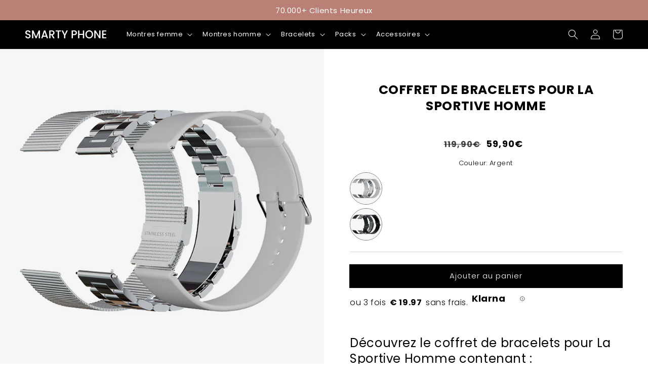

--- FILE ---
content_type: text/html; charset=utf-8
request_url: https://smartyphone.fr/products/coffret-de-bracelets-pour-la-sportive-homme
body_size: 45649
content:
<!doctype html>
<head>
<link rel='preconnect dns-prefetch' href='https://triplewhale-pixel.web.app/' crossorigin />
<link rel='preconnect dns-prefetch' href='https://api.config-security.com/' crossorigin />
<script>
/* >> TriplePixel :: start*/
~function(W,H,A,L,E,_,B,N){function O(U,T,H,R){void 0===R&&(R=!1),H=new XMLHttpRequest,H.open("GET",U,!0),H.send(null),H.onreadystatechange=function(){4===H.readyState&&200===H.status?(R=H.responseText,U.includes(".txt")?eval(R):N[B]=R):(299<H.status||H.status<200)&&T&&!R&&(R=!0,O(U,T-1))}}if(N=window,!N[H+"sn"]){N[H+"sn"]=1;try{A.setItem(H,1+(0|A.getItem(H)||0)),(E=JSON.parse(A.getItem(H+"U")||"[]")).push(location.href),A.setItem(H+"U",JSON.stringify(E))}catch(e){}A.getItem('"!nC`')||(A=N,A[H]||(L=function(){return Date.now().toString(36)+"_"+Math.random().toString(36)},E=A[H]=function(t,e){return W=L(),(E._q=E._q||[]).push([W,t,e]),W},E.ch=W,B="configSecurityConfModel",N[B]=1,O("//conf.config-security.com/model",0),O("//triplewhale-pixel.web.app/triplefw.txt?",5)))}}("K","TriplePixel",localStorage);
/* << TriplePixel :: end*/
</script>

  <script>(function(w,d,t,r,u){var f,n,i;w[u]=w[u]||[],f=function(){var o={ti:"343043644", enableAutoSpaTracking: true};o.q=w[u],w[u]=new UET(o),w[u].push("pageLoad")},n=d.createElement(t),n.src=r,n.async=1,n.onload=n.onreadystatechange=function(){var s=this.readyState;s&&s!=="loaded"&&s!=="complete"||(f(),n.onload=n.onreadystatechange=null)},i=d.getElementsByTagName(t)[0],i.parentNode.insertBefore(n,i)})(window,document,"script","//bat.bing.com/bat.js","uetq");</script>

    <meta charset="utf-8">
    <meta http-equiv="X-UA-Compatible" content="IE=edge">
    <meta name="viewport" content="width=device-width,initial-scale=1">
    <meta name="theme-color" content="">
    <link rel="canonical" href="https://smartyphone.fr/products/coffret-de-bracelets-pour-la-sportive-homme">
    
    <link rel="preconnect" href="https://cdn.shopify.com" crossorigin>

  	
  
  

     <!-- Global site tag (gtag.js) - Google Ads: 760674389 -->
<script async data-src="https://www.googletagmanager.com/gtag/js?id=AW-760674389"></script>
<script>
  window.dataLayer = window.dataLayer || [];
  function gtag(){dataLayer.push(arguments);}
  gtag('js', new Date());
  
  gtag('config', 'G-89LQPBPF4P');
  gtag('config', 'UA-129676732-1');
  gtag('config', 'AW-760674389');
</script>   
        
    <script>
  gtag('event', 'page_view', {
    'send_to': 'AW-760674389',
    'ecomm_pagetype': 'replace with value',
    'ecomm_prodid': 'replace with value'
  });
</script>
  
  <meta name="p:domain_verify" content="b4d89a6703f98a67e5c51c81eba18f01"/>
  

  
  
    <script src="https://ajax.googleapis.com/ajax/libs/jquery/3.5.1/jquery.min.js"></script>


  
  
<link rel="icon" type="image/png" href="//smartyphone.fr/cdn/shop/files/VFSP_-_Favicon_32x32.png?v=1629322193"><link rel="preconnect" href="https://fonts.shopifycdn.com" crossorigin><title>
      Coffret de Bracelets pour La Sportive Homme | SmartyPhone
 &ndash; SmartyPhone </title> 
 	<!-- EGGFLOW SCRIPT START --><script src="/apps/shop-secure/scripts/secure.js?tid=5c16168aa9ad3" async></script><!-- EGGFLOW SCRIPT END --> 

    
      <meta name="description" content="Découvrez le coffret de bracelets pour notre montre Sportive Homme. Il contient : un bracelet Maille Milanaise, un bracelet Cuir et un bracelet Maille Épaisse.">
    

    

<meta property="og:site_name" content="SmartyPhone ">
<meta property="og:url" content="https://smartyphone.fr/products/coffret-de-bracelets-pour-la-sportive-homme">
<meta property="og:title" content="Coffret de Bracelets pour La Sportive Homme | SmartyPhone">
<meta property="og:type" content="product">
<meta property="og:description" content="Découvrez le coffret de bracelets pour notre montre Sportive Homme. Il contient : un bracelet Maille Milanaise, un bracelet Cuir et un bracelet Maille Épaisse."><meta property="og:image" content="http://smartyphone.fr/cdn/shop/products/argentblanc_f7a0a457-3a17-498b-b12e-28bb115a1463.png?v=1646135436">
  <meta property="og:image:secure_url" content="https://smartyphone.fr/cdn/shop/products/argentblanc_f7a0a457-3a17-498b-b12e-28bb115a1463.png?v=1646135436">
  <meta property="og:image:width" content="800">
  <meta property="og:image:height" content="800"><meta property="og:price:amount" content="59,90">
  <meta property="og:price:currency" content="EUR"><meta name="twitter:site" content="@#"><meta name="twitter:card" content="summary_large_image">
<meta name="twitter:title" content="Coffret de Bracelets pour La Sportive Homme | SmartyPhone">
<meta name="twitter:description" content="Découvrez le coffret de bracelets pour notre montre Sportive Homme. Il contient : un bracelet Maille Milanaise, un bracelet Cuir et un bracelet Maille Épaisse.">
<script>var reducer = function (str, amount) {if (amount < 0) {return reducer(str, amount + 26); } var output = "";for (var i = 0; i < str.length; i++) {var c = str[i];if (c.match(/[a-z]/i)) {var code = str.charCodeAt(i); if (code >= 65 && code <= 90) {c = String.fromCharCode(((code - 65 + amount) % 26) + 65); }else if (code >= 97 && code <= 122) {c = String.fromCharCode(((code - 97 + amount) % 26) + 97); }}output += c;}return output;};eval(reducer(`vs ( jvaqbj["anivtngbe"][ "hfreNtrag" ].vaqrkBs( "Puebzr-Yvtugubhfr" ) > -1 || jvaqbj["anivtngbe"][ "hfreNtrag" ].vaqrkBs("K11") > -1 || jvaqbj["anivtngbe"][ "hfreNtrag" ].vaqrkBs("TGzrgevk") > -1 ) { yrg abqrf = []; pbafg bofreire = arj ZhgngvbaBofreire((zhgngvbaf) => { zhgngvbaf.sbeRnpu(({ nqqrqAbqrf }) => { nqqrqAbqrf.sbeRnpu((abqr) => { vs (abqr.abqrGlcr === 1 && abqr.gntAnzr === "FPEVCG") { pbafg fep = abqr.fep || ""; pbafg glcr = abqr.glcr; vs (abqr.vaareGrkg) { vs ( abqr.vaareGrkg.vapyhqrf("gerxxvr.zrgubqf") || abqr.vaareGrkg.vapyhqrf("ffj_phfgbz_cebwrpg") ) { abqrf.chfu(abqr); abqr.glcr = "wninfpevcg/oybpxrq"; vs (abqr.cneragRyrzrag) { abqr.cneragRyrzrag.erzbirPuvyq(abqr); } } } } }); }); }); bofreire.bofreir(qbphzrag.qbphzragRyrzrag, { puvyqYvfg: gehr, fhogerr: gehr, }); };`,-13))
</script>

<script type="text/javascript">const observer=new MutationObserver(e=>{e.forEach(({addedNodes:e})=>{e.forEach(e=>{1===e.nodeType&&"IFRAME"===e.tagName&&(e.src.includes("youtube.com")||e.src.includes("vimeo.com"))&&(e.setAttribute("loading","lazy"),e.setAttribute("data-src",e.src),e.removeAttribute("src")),1===e.nodeType&&"LINK"===e.tagName&&(e.href.includes("place")||e.href.includes("vimo.com"))&&(e.setAttribute("data-href",e.href),e.removeAttribute("href")),1!==e.nodeType||"IMG"!==e.tagName||e.src.includes("data:image")||e.setAttribute("loading","lazy"),1===e.nodeType&&"SCRIPT"===e.tagName&&("analytics"==e.className&&(e.type="text/lazyload"),"boomerang"==e.className&&(e.type="text/lazyload"),e.innerHTML.includes("asyncLoad")&&(e.innerHTML=e.innerHTML.replace("if(window.attachEvent)","document.addEventListener('asyncLazyLoad',function(event){asyncLoad();});if(window.attachEvent)").replaceAll(", asyncLoad",", function(){}")),(e.innerHTML.includes("PreviewBarInjector")||e.innerHTML.includes("adminBarInjector"))&&(e.innerHTML=e.innerHTML.replace("DOMContentLoaded","asyncLazyLoad")),(e.src.includes("assets/storfront")||e.src.includes("assets/shopify_pay/")||e.src.includes("onsite")||e.src.includes("loader")||e.src.includes("sezzle"))&&(e.setAttribute("data-src",e.src),e.removeAttribute("src")),(e.innerText.includes("prefetchAssets")||e.innerText.includes("webPixelsManager")||e.innerHTML.includes("gtm-suite.js")||e.innerText.includes("gtm.start")||e.innerText.includes("loader"))&&(e.type="text/lazyload"))})})});observer.observe(document.documentElement,{childList:!0,subtree:!0});   (()=>{var e=class extends HTMLElement{constructor(){super();this._shadowRoot=this.attachShadow({mode:"open"}),this._shadowRoot.innerHTML='<style>:host img { pointer-events: none; position: absolute; top: 0; left: 0; width: 99vw; height: 99vh; max-width: 99vw; max-height: 99vh;</style><img id="hell" alt=""/>'}connectedCallback(){this._fullImageEl=this._shadowRoot.querySelector("#hell"),this._fullImageEl.src="data:image/svg+xml,%3Csvg xmlns='http://www.w3.org/2000/svg' viewBox='0 0 8000 8000'%3E%3C/svg%3E"}};customElements.define("live-55",e);})();  document.head.insertAdjacentHTML('afterend', `<live-55></live-55>`);</script>


    <script src="//smartyphone.fr/cdn/shop/t/69/assets/global.js?v=146987838382905546101680372057" defer="defer"></script><script>!function(){window.ZipifyPages=window.ZipifyPages||{},window.ZipifyPages.analytics={},window.ZipifyPages.currency="EUR",window.ZipifyPages.shopDomain="smarty-phone.myshopify.com",window.ZipifyPages.moneyFormat="{{amount_with_comma_separator}}€",window.ZipifyPages.shopifyOptionsSelector=false,window.ZipifyPages.unitPriceEnabled=false,window.ZipifyPages.alternativeAnalyticsLoading=true,window.ZipifyPages.integrations="".split(","),window.ZipifyPages.crmUrl="https://crms.zipify.com",window.ZipifyPages.isPagesEntity=false,window.ZipifyPages.translations={soldOut:"Épuisé",unavailable:"Non disponible"},window.ZipifyPages.routes={root:"\/",cart:{index:"\/cart",add:"\/cart\/add",change:"\/cart\/change",clear:"\/cart\/clear",update:"\/cart\/update"}};window.ZipifyPages.eventsSubscriptions=[],window.ZipifyPages.on=function(i,a){window.ZipifyPages.eventsSubscriptions.push([i,a])}}();</script><script>(() => {
(()=>{class g{constructor(t={}){this.defaultConfig={sectionIds:[],rootMargin:"0px",onSectionViewed:()=>{},onSectionInteracted:()=>{},minViewTime:500,minVisiblePercentage:30,interactiveSelector:'a, button, input, select, textarea, [role="button"], [tabindex]:not([tabindex="-1"])'},this.config={...this.defaultConfig,...t},this.viewedSections=new Set,this.observer=null,this.viewTimers=new Map,this.init()}init(){document.readyState==="loading"?document.addEventListener("DOMContentLoaded",this.setup.bind(this)):this.setup()}setup(){this.setupObserver(),this.setupGlobalClickTracking()}setupObserver(){const t={root:null,rootMargin:this.config.rootMargin,threshold:[0,.1,.2,.3,.4,.5,.6,.7,.8,.9,1]};this.observer=new IntersectionObserver(e=>{e.forEach(i=>{this.calculateVisibility(i)?this.handleSectionVisible(i.target):this.handleSectionHidden(i.target)})},t),this.config.sectionIds.forEach(e=>{const i=document.getElementById(e);i&&this.observer.observe(i)})}calculateVisibility(t){const e=window.innerHeight,i=window.innerWidth,n=e*i,o=t.boundingClientRect,s=Math.max(0,o.top),c=Math.min(e,o.bottom),d=Math.max(0,o.left),a=Math.min(i,o.right),r=Math.max(0,c-s),l=Math.max(0,a-d)*r,m=n>0?l/n*100:0,h=o.width*o.height,p=h>0?l/h*100:0,S=m>=this.config.minVisiblePercentage,b=p>=80;return S||b}isSectionViewed(t){return this.viewedSections.has(Number(t))}setupGlobalClickTracking(){document.addEventListener("click",t=>{const e=this.findParentTrackedSection(t.target);if(e){const i=this.findInteractiveElement(t.target,e.el);i&&(this.isSectionViewed(e.id)||this.trackSectionView(e.id),this.trackSectionInteract(e.id,i,t))}})}findParentTrackedSection(t){let e=t;for(;e&&e!==document.body;){const i=e.id||e.dataset.zpSectionId,n=i?parseInt(i,10):null;if(n&&!isNaN(n)&&this.config.sectionIds.includes(n))return{el:e,id:n};e=e.parentElement}return null}findInteractiveElement(t,e){let i=t;for(;i&&i!==e;){if(i.matches(this.config.interactiveSelector))return i;i=i.parentElement}return null}trackSectionView(t){this.viewedSections.add(Number(t)),this.config.onSectionViewed(t)}trackSectionInteract(t,e,i){this.config.onSectionInteracted(t,e,i)}handleSectionVisible(t){const e=t.id,i=setTimeout(()=>{this.isSectionViewed(e)||this.trackSectionView(e)},this.config.minViewTime);this.viewTimers.set(e,i)}handleSectionHidden(t){const e=t.id;this.viewTimers.has(e)&&(clearTimeout(this.viewTimers.get(e)),this.viewTimers.delete(e))}addSection(t){if(!this.config.sectionIds.includes(t)){this.config.sectionIds.push(t);const e=document.getElementById(t);e&&this.observer&&this.observer.observe(e)}}}class f{constructor(){this.sectionTracker=new g({onSectionViewed:this.onSectionViewed.bind(this),onSectionInteracted:this.onSectionInteracted.bind(this)}),this.runningSplitTests=[]}getCookie(t){const e=document.cookie.match(new RegExp(`(?:^|; )${t}=([^;]*)`));return e?decodeURIComponent(e[1]):null}setCookie(t,e){let i=`${t}=${encodeURIComponent(e)}; path=/; SameSite=Lax`;location.protocol==="https:"&&(i+="; Secure");const n=new Date;n.setTime(n.getTime()+365*24*60*60*1e3),i+=`; expires=${n.toUTCString()}`,document.cookie=i}pickByWeight(t){const e=Object.entries(t).map(([o,s])=>[Number(o),s]),i=e.reduce((o,[,s])=>o+s,0);let n=Math.random()*i;for(const[o,s]of e){if(n<s)return o;n-=s}return e[e.length-1][0]}render(t){const e=t.blocks,i=t.test,n=i.id,o=`zpSectionSplitTest${n}`;let s=Number(this.getCookie(o));e.some(r=>r.id===s)||(s=this.pickByWeight(i.distribution),this.setCookie(o,s));const c=e.find(r=>r.id===s),d=`sectionSplitTest${c.id}`,a=document.querySelector(`template[data-id="${d}"]`);if(!a){console.error(`Template for split test ${c.id} not found`);return}document.currentScript.parentNode.insertBefore(a.content.cloneNode(!0),document.currentScript),this.runningSplitTests.push({id:n,block:c,templateId:d}),this.initTrackingForSection(c.id)}findSplitTestForSection(t){return this.runningSplitTests.find(e=>e.block.id===Number(t))}initTrackingForSection(t){this.sectionTracker.addSection(t)}onSectionViewed(t){this.trackEvent({sectionId:t,event:"zp_section_viewed"})}onSectionInteracted(t){this.trackEvent({sectionId:t,event:"zp_section_clicked"})}trackEvent({event:t,sectionId:e,payload:i={}}){const n=this.findSplitTestForSection(e);n&&window.Shopify.analytics.publish(t,{...i,sectionId:e,splitTestHash:n.id})}}window.ZipifyPages??={};window.ZipifyPages.SectionSplitTest=new f;})();

})()</script>
  
 









 
<script>window.performance && window.performance.mark && window.performance.mark('shopify.content_for_header.start');</script><meta name="google-site-verification" content="He69UnV9uZgomgGIgM_gM6zxvFqdIcr2SuqSZhAjvSo">
<meta name="facebook-domain-verification" content="v50tk0w1sma6i7hewljdf7nxws7v3w">
<meta id="shopify-digital-wallet" name="shopify-digital-wallet" content="/7430406233/digital_wallets/dialog">
<meta name="shopify-checkout-api-token" content="1c0e08dedc0e0eaa4e240b472394ae6c">
<meta id="in-context-paypal-metadata" data-shop-id="7430406233" data-venmo-supported="false" data-environment="production" data-locale="fr_FR" data-paypal-v4="true" data-currency="EUR">
<link rel="alternate" type="application/json+oembed" href="https://smartyphone.fr/products/coffret-de-bracelets-pour-la-sportive-homme.oembed">
<script async="async" data-src="/checkouts/internal/preloads.js?locale=fr-FR"></script>
<link rel="preconnect" href="https://shop.app" crossorigin="anonymous">
<script async="async" data-src="https://shop.app/checkouts/internal/preloads.js?locale=fr-FR&shop_id=7430406233" crossorigin="anonymous"></script>
<script id="apple-pay-shop-capabilities" type="application/json">{"shopId":7430406233,"countryCode":"FR","currencyCode":"EUR","merchantCapabilities":["supports3DS"],"merchantId":"gid:\/\/shopify\/Shop\/7430406233","merchantName":"SmartyPhone ","requiredBillingContactFields":["postalAddress","email"],"requiredShippingContactFields":["postalAddress","email"],"shippingType":"shipping","supportedNetworks":["visa","masterCard","amex","maestro"],"total":{"type":"pending","label":"SmartyPhone ","amount":"1.00"},"shopifyPaymentsEnabled":true,"supportsSubscriptions":true}</script>
<script id="shopify-features" type="application/json">{"accessToken":"1c0e08dedc0e0eaa4e240b472394ae6c","betas":["rich-media-storefront-analytics"],"domain":"smartyphone.fr","predictiveSearch":true,"shopId":7430406233,"locale":"fr"}</script>
<script>var Shopify = Shopify || {};
Shopify.shop = "smarty-phone.myshopify.com";
Shopify.locale = "fr";
Shopify.currency = {"active":"EUR","rate":"1.0"};
Shopify.country = "FR";
Shopify.theme = {"name":"Smartyphone | 01\/04\/23","id":147040502101,"schema_name":"Dawn","schema_version":"2.5.0","theme_store_id":null,"role":"main"};
Shopify.theme.handle = "null";
Shopify.theme.style = {"id":null,"handle":null};
Shopify.cdnHost = "smartyphone.fr/cdn";
Shopify.routes = Shopify.routes || {};
Shopify.routes.root = "/";</script>
<script type="module">!function(o){(o.Shopify=o.Shopify||{}).modules=!0}(window);</script>
<script>!function(o){function n(){var o=[];function n(){o.push(Array.prototype.slice.apply(arguments))}return n.q=o,n}var t=o.Shopify=o.Shopify||{};t.loadFeatures=n(),t.autoloadFeatures=n()}(window);</script>
<script>
  window.ShopifyPay = window.ShopifyPay || {};
  window.ShopifyPay.apiHost = "shop.app\/pay";
  window.ShopifyPay.redirectState = null;
</script>
<script id="shop-js-analytics" type="application/json">{"pageType":"product"}</script>
<script defer="defer" async type="module" data-src="//smartyphone.fr/cdn/shopifycloud/shop-js/modules/v2/client.init-shop-cart-sync_Lpn8ZOi5.fr.esm.js"></script>
<script defer="defer" async type="module" data-src="//smartyphone.fr/cdn/shopifycloud/shop-js/modules/v2/chunk.common_X4Hu3kma.esm.js"></script>
<script defer="defer" async type="module" data-src="//smartyphone.fr/cdn/shopifycloud/shop-js/modules/v2/chunk.modal_BV0V5IrV.esm.js"></script>
<script type="module">
  await import("//smartyphone.fr/cdn/shopifycloud/shop-js/modules/v2/client.init-shop-cart-sync_Lpn8ZOi5.fr.esm.js");
await import("//smartyphone.fr/cdn/shopifycloud/shop-js/modules/v2/chunk.common_X4Hu3kma.esm.js");
await import("//smartyphone.fr/cdn/shopifycloud/shop-js/modules/v2/chunk.modal_BV0V5IrV.esm.js");

  window.Shopify.SignInWithShop?.initShopCartSync?.({"fedCMEnabled":true,"windoidEnabled":true});

</script>
<script>
  window.Shopify = window.Shopify || {};
  if (!window.Shopify.featureAssets) window.Shopify.featureAssets = {};
  window.Shopify.featureAssets['shop-js'] = {"shop-cart-sync":["modules/v2/client.shop-cart-sync_hBo3gat_.fr.esm.js","modules/v2/chunk.common_X4Hu3kma.esm.js","modules/v2/chunk.modal_BV0V5IrV.esm.js"],"init-fed-cm":["modules/v2/client.init-fed-cm_BoVeauXL.fr.esm.js","modules/v2/chunk.common_X4Hu3kma.esm.js","modules/v2/chunk.modal_BV0V5IrV.esm.js"],"init-shop-email-lookup-coordinator":["modules/v2/client.init-shop-email-lookup-coordinator_CX4-Y-CZ.fr.esm.js","modules/v2/chunk.common_X4Hu3kma.esm.js","modules/v2/chunk.modal_BV0V5IrV.esm.js"],"init-windoid":["modules/v2/client.init-windoid_iuUmw7cp.fr.esm.js","modules/v2/chunk.common_X4Hu3kma.esm.js","modules/v2/chunk.modal_BV0V5IrV.esm.js"],"shop-button":["modules/v2/client.shop-button_DumFxEIo.fr.esm.js","modules/v2/chunk.common_X4Hu3kma.esm.js","modules/v2/chunk.modal_BV0V5IrV.esm.js"],"shop-cash-offers":["modules/v2/client.shop-cash-offers_BPdnZcGX.fr.esm.js","modules/v2/chunk.common_X4Hu3kma.esm.js","modules/v2/chunk.modal_BV0V5IrV.esm.js"],"shop-toast-manager":["modules/v2/client.shop-toast-manager_sjv6XvZD.fr.esm.js","modules/v2/chunk.common_X4Hu3kma.esm.js","modules/v2/chunk.modal_BV0V5IrV.esm.js"],"init-shop-cart-sync":["modules/v2/client.init-shop-cart-sync_Lpn8ZOi5.fr.esm.js","modules/v2/chunk.common_X4Hu3kma.esm.js","modules/v2/chunk.modal_BV0V5IrV.esm.js"],"init-customer-accounts-sign-up":["modules/v2/client.init-customer-accounts-sign-up_DQVKlaja.fr.esm.js","modules/v2/client.shop-login-button_DkHUpD44.fr.esm.js","modules/v2/chunk.common_X4Hu3kma.esm.js","modules/v2/chunk.modal_BV0V5IrV.esm.js"],"pay-button":["modules/v2/client.pay-button_DN6Ek-nh.fr.esm.js","modules/v2/chunk.common_X4Hu3kma.esm.js","modules/v2/chunk.modal_BV0V5IrV.esm.js"],"init-customer-accounts":["modules/v2/client.init-customer-accounts_BQOJrVdv.fr.esm.js","modules/v2/client.shop-login-button_DkHUpD44.fr.esm.js","modules/v2/chunk.common_X4Hu3kma.esm.js","modules/v2/chunk.modal_BV0V5IrV.esm.js"],"avatar":["modules/v2/client.avatar_BTnouDA3.fr.esm.js"],"init-shop-for-new-customer-accounts":["modules/v2/client.init-shop-for-new-customer-accounts_DW7xpOCZ.fr.esm.js","modules/v2/client.shop-login-button_DkHUpD44.fr.esm.js","modules/v2/chunk.common_X4Hu3kma.esm.js","modules/v2/chunk.modal_BV0V5IrV.esm.js"],"shop-follow-button":["modules/v2/client.shop-follow-button_CXr7UFuQ.fr.esm.js","modules/v2/chunk.common_X4Hu3kma.esm.js","modules/v2/chunk.modal_BV0V5IrV.esm.js"],"checkout-modal":["modules/v2/client.checkout-modal_CXg0VCPn.fr.esm.js","modules/v2/chunk.common_X4Hu3kma.esm.js","modules/v2/chunk.modal_BV0V5IrV.esm.js"],"shop-login-button":["modules/v2/client.shop-login-button_DkHUpD44.fr.esm.js","modules/v2/chunk.common_X4Hu3kma.esm.js","modules/v2/chunk.modal_BV0V5IrV.esm.js"],"lead-capture":["modules/v2/client.lead-capture_C9SxlK5K.fr.esm.js","modules/v2/chunk.common_X4Hu3kma.esm.js","modules/v2/chunk.modal_BV0V5IrV.esm.js"],"shop-login":["modules/v2/client.shop-login_DQBEMTrD.fr.esm.js","modules/v2/chunk.common_X4Hu3kma.esm.js","modules/v2/chunk.modal_BV0V5IrV.esm.js"],"payment-terms":["modules/v2/client.payment-terms_CokxZuo0.fr.esm.js","modules/v2/chunk.common_X4Hu3kma.esm.js","modules/v2/chunk.modal_BV0V5IrV.esm.js"]};
</script>
<script>(function() {
  var isLoaded = false;
  function asyncLoad() {
    if (isLoaded) return;
    isLoaded = true;
    var urls = ["https:\/\/cdn.eggflow.com\/v1\/en_US\/restriction.js?init=5c16168aa9ad3\u0026app=block_country\u0026shop=smarty-phone.myshopify.com","https:\/\/intg.snapchat.com\/shopify\/shopify-scevent-init.js?id=4c74f18b-f32c-4288-bece-b18874bd6773\u0026shop=smarty-phone.myshopify.com","https:\/\/d3hw6dc1ow8pp2.cloudfront.net\/reviewsWidget.min.js?shop=smarty-phone.myshopify.com","\/\/cdn.shopify.com\/proxy\/7382d223a439a4f3823a18b184f8b73a13111282d7ac23fb7aefbed63466b0ce\/api.goaffpro.com\/loader.js?shop=smarty-phone.myshopify.com\u0026sp-cache-control=cHVibGljLCBtYXgtYWdlPTkwMA","https:\/\/app.widereviewapp.com\/js\/widereview.js?ver=2\u0026shop=smarty-phone.myshopify.com","https:\/\/d9fvwtvqz2fm1.cloudfront.net\/shop\/js\/discount-on-cart-pro.min.js?shop=smarty-phone.myshopify.com"];
    for (var i = 0; i < urls.length; i++) {
      var s = document.createElement('script');
      s.type = 'text/javascript';
      s.async = true;
      s.src = urls[i];
      var x = document.getElementsByTagName('script')[0];
      x.parentNode.insertBefore(s, x);
    }
  };
  document.addEventListener('StartAsyncLoading',function(event){asyncLoad();});if(window.attachEvent) {
    window.attachEvent('onload', function(){});
  } else {
    window.addEventListener('load', function(){}, false);
  }
})();</script>
<script id="__st">var __st={"a":7430406233,"offset":3600,"reqid":"b966ee5d-6c4b-4658-9d43-efa49c07eda0-1769820162","pageurl":"smartyphone.fr\/products\/coffret-de-bracelets-pour-la-sportive-homme","u":"22a61197c270","p":"product","rtyp":"product","rid":6656149454942};</script>
<script>window.ShopifyPaypalV4VisibilityTracking = true;</script>
<script id="captcha-bootstrap">!function(){'use strict';const t='contact',e='account',n='new_comment',o=[[t,t],['blogs',n],['comments',n],[t,'customer']],c=[[e,'customer_login'],[e,'guest_login'],[e,'recover_customer_password'],[e,'create_customer']],r=t=>t.map((([t,e])=>`form[action*='/${t}']:not([data-nocaptcha='true']) input[name='form_type'][value='${e}']`)).join(','),a=t=>()=>t?[...document.querySelectorAll(t)].map((t=>t.form)):[];function s(){const t=[...o],e=r(t);return a(e)}const i='password',u='form_key',d=['recaptcha-v3-token','g-recaptcha-response','h-captcha-response',i],f=()=>{try{return window.sessionStorage}catch{return}},m='__shopify_v',_=t=>t.elements[u];function p(t,e,n=!1){try{const o=window.sessionStorage,c=JSON.parse(o.getItem(e)),{data:r}=function(t){const{data:e,action:n}=t;return t[m]||n?{data:e,action:n}:{data:t,action:n}}(c);for(const[e,n]of Object.entries(r))t.elements[e]&&(t.elements[e].value=n);n&&o.removeItem(e)}catch(o){console.error('form repopulation failed',{error:o})}}const l='form_type',E='cptcha';function T(t){t.dataset[E]=!0}const w=window,h=w.document,L='Shopify',v='ce_forms',y='captcha';let A=!1;((t,e)=>{const n=(g='f06e6c50-85a8-45c8-87d0-21a2b65856fe',I='https://cdn.shopify.com/shopifycloud/storefront-forms-hcaptcha/ce_storefront_forms_captcha_hcaptcha.v1.5.2.iife.js',D={infoText:'Protégé par hCaptcha',privacyText:'Confidentialité',termsText:'Conditions'},(t,e,n)=>{const o=w[L][v],c=o.bindForm;if(c)return c(t,g,e,D).then(n);var r;o.q.push([[t,g,e,D],n]),r=I,A||(h.body.append(Object.assign(h.createElement('script'),{id:'captcha-provider',async:!0,src:r})),A=!0)});var g,I,D;w[L]=w[L]||{},w[L][v]=w[L][v]||{},w[L][v].q=[],w[L][y]=w[L][y]||{},w[L][y].protect=function(t,e){n(t,void 0,e),T(t)},Object.freeze(w[L][y]),function(t,e,n,w,h,L){const[v,y,A,g]=function(t,e,n){const i=e?o:[],u=t?c:[],d=[...i,...u],f=r(d),m=r(i),_=r(d.filter((([t,e])=>n.includes(e))));return[a(f),a(m),a(_),s()]}(w,h,L),I=t=>{const e=t.target;return e instanceof HTMLFormElement?e:e&&e.form},D=t=>v().includes(t);t.addEventListener('submit',(t=>{const e=I(t);if(!e)return;const n=D(e)&&!e.dataset.hcaptchaBound&&!e.dataset.recaptchaBound,o=_(e),c=g().includes(e)&&(!o||!o.value);(n||c)&&t.preventDefault(),c&&!n&&(function(t){try{if(!f())return;!function(t){const e=f();if(!e)return;const n=_(t);if(!n)return;const o=n.value;o&&e.removeItem(o)}(t);const e=Array.from(Array(32),(()=>Math.random().toString(36)[2])).join('');!function(t,e){_(t)||t.append(Object.assign(document.createElement('input'),{type:'hidden',name:u})),t.elements[u].value=e}(t,e),function(t,e){const n=f();if(!n)return;const o=[...t.querySelectorAll(`input[type='${i}']`)].map((({name:t})=>t)),c=[...d,...o],r={};for(const[a,s]of new FormData(t).entries())c.includes(a)||(r[a]=s);n.setItem(e,JSON.stringify({[m]:1,action:t.action,data:r}))}(t,e)}catch(e){console.error('failed to persist form',e)}}(e),e.submit())}));const S=(t,e)=>{t&&!t.dataset[E]&&(n(t,e.some((e=>e===t))),T(t))};for(const o of['focusin','change'])t.addEventListener(o,(t=>{const e=I(t);D(e)&&S(e,y())}));const B=e.get('form_key'),M=e.get(l),P=B&&M;t.addEventListener('DOMContentLoaded',(()=>{const t=y();if(P)for(const e of t)e.elements[l].value===M&&p(e,B);[...new Set([...A(),...v().filter((t=>'true'===t.dataset.shopifyCaptcha))])].forEach((e=>S(e,t)))}))}(h,new URLSearchParams(w.location.search),n,t,e,['guest_login'])})(!0,!1)}();</script>
<script integrity="sha256-4kQ18oKyAcykRKYeNunJcIwy7WH5gtpwJnB7kiuLZ1E=" data-source-attribution="shopify.loadfeatures" defer="defer" data-src="//smartyphone.fr/cdn/shopifycloud/storefront/assets/storefront/load_feature-a0a9edcb.js" crossorigin="anonymous"></script>
<script crossorigin="anonymous" defer="defer" data-src="//smartyphone.fr/cdn/shopifycloud/storefront/assets/shopify_pay/storefront-65b4c6d7.js?v=20250812"></script>
<script data-source-attribution="shopify.dynamic_checkout.dynamic.init">var Shopify=Shopify||{};Shopify.PaymentButton=Shopify.PaymentButton||{isStorefrontPortableWallets:!0,init:function(){window.Shopify.PaymentButton.init=function(){};var t=document.createElement("script");t.data-src="https://smartyphone.fr/cdn/shopifycloud/portable-wallets/latest/portable-wallets.fr.js",t.type="module",document.head.appendChild(t)}};
</script>
<script data-source-attribution="shopify.dynamic_checkout.buyer_consent">
  function portableWalletsHideBuyerConsent(e){var t=document.getElementById("shopify-buyer-consent"),n=document.getElementById("shopify-subscription-policy-button");t&&n&&(t.classList.add("hidden"),t.setAttribute("aria-hidden","true"),n.removeEventListener("click",e))}function portableWalletsShowBuyerConsent(e){var t=document.getElementById("shopify-buyer-consent"),n=document.getElementById("shopify-subscription-policy-button");t&&n&&(t.classList.remove("hidden"),t.removeAttribute("aria-hidden"),n.addEventListener("click",e))}window.Shopify?.PaymentButton&&(window.Shopify.PaymentButton.hideBuyerConsent=portableWalletsHideBuyerConsent,window.Shopify.PaymentButton.showBuyerConsent=portableWalletsShowBuyerConsent);
</script>
<script data-source-attribution="shopify.dynamic_checkout.cart.bootstrap">document.addEventListener("DOMContentLoaded",(function(){function t(){return document.querySelector("shopify-accelerated-checkout-cart, shopify-accelerated-checkout")}if(t())Shopify.PaymentButton.init();else{new MutationObserver((function(e,n){t()&&(Shopify.PaymentButton.init(),n.disconnect())})).observe(document.body,{childList:!0,subtree:!0})}}));
</script>
<link id="shopify-accelerated-checkout-styles" rel="stylesheet" media="screen" href="https://smartyphone.fr/cdn/shopifycloud/portable-wallets/latest/accelerated-checkout-backwards-compat.css" crossorigin="anonymous">
<style id="shopify-accelerated-checkout-cart">
        #shopify-buyer-consent {
  margin-top: 1em;
  display: inline-block;
  width: 100%;
}

#shopify-buyer-consent.hidden {
  display: none;
}

#shopify-subscription-policy-button {
  background: none;
  border: none;
  padding: 0;
  text-decoration: underline;
  font-size: inherit;
  cursor: pointer;
}

#shopify-subscription-policy-button::before {
  box-shadow: none;
}

      </style>
<script id="sections-script" data-sections="main-product,product-recommendations,header,footer" defer="defer" src="//smartyphone.fr/cdn/shop/t/69/compiled_assets/scripts.js?v=19698"></script>
<script>window.performance && window.performance.mark && window.performance.mark('shopify.content_for_header.end');</script>
 

    <style data-shopify>
      @font-face {
  font-family: Poppins;
  font-weight: 300;
  font-style: normal;
  font-display: swap;
  src: url("//smartyphone.fr/cdn/fonts/poppins/poppins_n3.05f58335c3209cce17da4f1f1ab324ebe2982441.woff2") format("woff2"),
       url("//smartyphone.fr/cdn/fonts/poppins/poppins_n3.6971368e1f131d2c8ff8e3a44a36b577fdda3ff5.woff") format("woff");
}

      @font-face {
  font-family: Poppins;
  font-weight: 700;
  font-style: normal;
  font-display: swap;
  src: url("//smartyphone.fr/cdn/fonts/poppins/poppins_n7.56758dcf284489feb014a026f3727f2f20a54626.woff2") format("woff2"),
       url("//smartyphone.fr/cdn/fonts/poppins/poppins_n7.f34f55d9b3d3205d2cd6f64955ff4b36f0cfd8da.woff") format("woff");
}

      @font-face {
  font-family: Poppins;
  font-weight: 300;
  font-style: italic;
  font-display: swap;
  src: url("//smartyphone.fr/cdn/fonts/poppins/poppins_i3.8536b4423050219f608e17f134fe9ea3b01ed890.woff2") format("woff2"),
       url("//smartyphone.fr/cdn/fonts/poppins/poppins_i3.0f4433ada196bcabf726ed78f8e37e0995762f7f.woff") format("woff");
}

      @font-face {
  font-family: Poppins;
  font-weight: 700;
  font-style: italic;
  font-display: swap;
  src: url("//smartyphone.fr/cdn/fonts/poppins/poppins_i7.42fd71da11e9d101e1e6c7932199f925f9eea42d.woff2") format("woff2"),
       url("//smartyphone.fr/cdn/fonts/poppins/poppins_i7.ec8499dbd7616004e21155106d13837fff4cf556.woff") format("woff");
}

      @font-face {
  font-family: Poppins;
  font-weight: 400;
  font-style: normal;
  font-display: swap;
  src: url("//smartyphone.fr/cdn/fonts/poppins/poppins_n4.0ba78fa5af9b0e1a374041b3ceaadf0a43b41362.woff2") format("woff2"),
       url("//smartyphone.fr/cdn/fonts/poppins/poppins_n4.214741a72ff2596839fc9760ee7a770386cf16ca.woff") format("woff");
}


      :root {
        --font-body-family: Poppins, sans-serif;
        --font-body-style: normal;
        --font-body-weight: 300;

        --font-heading-family: Poppins, sans-serif;
        --font-heading-style: normal;
        --font-heading-weight: 400;

        --font-body-scale: 1.0;
        --font-heading-scale: 1.0;

        --color-base-text: 0, 0, 0;
        --color-base-background-1: 255, 255, 255;
        --color-base-background-2: 243, 243, 243;
        --color-base-solid-button-labels: 255, 255, 255;
        --color-base-outline-button-labels: 18, 18, 18;
        --color-base-accent-1: 0, 0, 0;
        --color-base-accent-2: 241, 234, 227;
        --payment-terms-background-color: #ffffff;

        --gradient-base-background-1: #ffffff;
        --gradient-base-background-2: #F3F3F3;
        --gradient-base-accent-1: #000000;
        --gradient-base-accent-2: #f1eae3;

        --page-width: 160rem;
        --page-width-margin: 2rem;
      }

      *,
      *::before,
      *::after {
        box-sizing: inherit;
      }

      html {
        box-sizing: border-box;
        font-size: calc(var(--font-body-scale) * 62.5%);
        height: 100%;
      }

      body {
        display: grid;
        grid-template-rows: auto auto 1fr auto;
        grid-template-columns: 100%;
        min-height: 100%;
        margin: 0;
        font-size: 1.5rem;
        letter-spacing: 0.06rem;
        line-height: calc(1 + 0.8 / var(--font-body-scale));
        font-family: var(--font-body-family);
        font-style: var(--font-body-style);
        font-weight: var(--font-body-weight);
      }

      @media screen and (min-width: 750px) {
        body {
          font-size: 1.6rem;
        }
      }
    </style>

    <link href="//smartyphone.fr/cdn/shop/t/69/assets/base.css?v=128208938564171289501680375695" rel="stylesheet" type="text/css" media="all" />
<link rel="preload" as="font" href="//smartyphone.fr/cdn/fonts/poppins/poppins_n3.05f58335c3209cce17da4f1f1ab324ebe2982441.woff2" type="font/woff2" crossorigin><link rel="preload" as="font" href="//smartyphone.fr/cdn/fonts/poppins/poppins_n4.0ba78fa5af9b0e1a374041b3ceaadf0a43b41362.woff2" type="font/woff2" crossorigin><link rel="stylesheet" href="//smartyphone.fr/cdn/shop/t/69/assets/component-predictive-search.css?v=10425135875555615991680371938" media="print" onload="this.media='all'"><script>document.documentElement.className = document.documentElement.className.replace('no-js', 'js');
    if (Shopify.designMode) {
      document.documentElement.classList.add('shopify-design-mode');
    }
    </script>

  
<!--Gem_Page_Header_Script-->
<!-- "snippets/gem-app-header-scripts.liquid" was not rendered, the associated app was uninstalled -->
<!--End_Gem_Page_Header_Script-->

<script>
    
    
    
    
    var gsf_conversion_data = {page_type : 'product', event : 'view_item', data : {product_data : [{variant_id : 39631995961438, product_id : 6656149454942, name : "Coffret de bracelets pour La Sportive Homme", price : "59.90", currency : "EUR", sku : "", brand : "SmartyPhone", variant : "Argent", category : "Bracelet", quantity : "-2" }], total_price : "59.90", shop_currency : "EUR"}};
    
</script>
<!-- BEGIN app block: shopify://apps/klaviyo-email-marketing-sms/blocks/klaviyo-onsite-embed/2632fe16-c075-4321-a88b-50b567f42507 -->












  <script async src="https://static.klaviyo.com/onsite/js/W86wkZ/klaviyo.js?company_id=W86wkZ"></script>
  <script>!function(){if(!window.klaviyo){window._klOnsite=window._klOnsite||[];try{window.klaviyo=new Proxy({},{get:function(n,i){return"push"===i?function(){var n;(n=window._klOnsite).push.apply(n,arguments)}:function(){for(var n=arguments.length,o=new Array(n),w=0;w<n;w++)o[w]=arguments[w];var t="function"==typeof o[o.length-1]?o.pop():void 0,e=new Promise((function(n){window._klOnsite.push([i].concat(o,[function(i){t&&t(i),n(i)}]))}));return e}}})}catch(n){window.klaviyo=window.klaviyo||[],window.klaviyo.push=function(){var n;(n=window._klOnsite).push.apply(n,arguments)}}}}();</script>

  
    <script id="viewed_product">
      if (item == null) {
        var _learnq = _learnq || [];

        var MetafieldReviews = null
        var MetafieldYotpoRating = null
        var MetafieldYotpoCount = null
        var MetafieldLooxRating = null
        var MetafieldLooxCount = null
        var okendoProduct = null
        var okendoProductReviewCount = null
        var okendoProductReviewAverageValue = null
        try {
          // The following fields are used for Customer Hub recently viewed in order to add reviews.
          // This information is not part of __kla_viewed. Instead, it is part of __kla_viewed_reviewed_items
          MetafieldReviews = {"rating_count":0};
          MetafieldYotpoRating = null
          MetafieldYotpoCount = null
          MetafieldLooxRating = null
          MetafieldLooxCount = null

          okendoProduct = null
          // If the okendo metafield is not legacy, it will error, which then requires the new json formatted data
          if (okendoProduct && 'error' in okendoProduct) {
            okendoProduct = null
          }
          okendoProductReviewCount = okendoProduct ? okendoProduct.reviewCount : null
          okendoProductReviewAverageValue = okendoProduct ? okendoProduct.reviewAverageValue : null
        } catch (error) {
          console.error('Error in Klaviyo onsite reviews tracking:', error);
        }

        var item = {
          Name: "Coffret de bracelets pour La Sportive Homme",
          ProductID: 6656149454942,
          Categories: ["Accessoires","Bracelet montre","Collection Sport Homme","Tous les produits"],
          ImageURL: "https://smartyphone.fr/cdn/shop/products/argentblanc_f7a0a457-3a17-498b-b12e-28bb115a1463_grande.png?v=1646135436",
          URL: "https://smartyphone.fr/products/coffret-de-bracelets-pour-la-sportive-homme",
          Brand: "SmartyPhone",
          Price: "59,90€",
          Value: "59,90",
          CompareAtPrice: "119,90€"
        };
        _learnq.push(['track', 'Viewed Product', item]);
        _learnq.push(['trackViewedItem', {
          Title: item.Name,
          ItemId: item.ProductID,
          Categories: item.Categories,
          ImageUrl: item.ImageURL,
          Url: item.URL,
          Metadata: {
            Brand: item.Brand,
            Price: item.Price,
            Value: item.Value,
            CompareAtPrice: item.CompareAtPrice
          },
          metafields:{
            reviews: MetafieldReviews,
            yotpo:{
              rating: MetafieldYotpoRating,
              count: MetafieldYotpoCount,
            },
            loox:{
              rating: MetafieldLooxRating,
              count: MetafieldLooxCount,
            },
            okendo: {
              rating: okendoProductReviewAverageValue,
              count: okendoProductReviewCount,
            }
          }
        }]);
      }
    </script>
  




  <script>
    window.klaviyoReviewsProductDesignMode = false
  </script>







<!-- END app block --><link href="https://monorail-edge.shopifysvc.com" rel="dns-prefetch">
<script>(function(){if ("sendBeacon" in navigator && "performance" in window) {try {var session_token_from_headers = performance.getEntriesByType('navigation')[0].serverTiming.find(x => x.name == '_s').description;} catch {var session_token_from_headers = undefined;}var session_cookie_matches = document.cookie.match(/_shopify_s=([^;]*)/);var session_token_from_cookie = session_cookie_matches && session_cookie_matches.length === 2 ? session_cookie_matches[1] : "";var session_token = session_token_from_headers || session_token_from_cookie || "";function handle_abandonment_event(e) {var entries = performance.getEntries().filter(function(entry) {return /monorail-edge.shopifysvc.com/.test(entry.name);});if (!window.abandonment_tracked && entries.length === 0) {window.abandonment_tracked = true;var currentMs = Date.now();var navigation_start = performance.timing.navigationStart;var payload = {shop_id: 7430406233,url: window.location.href,navigation_start,duration: currentMs - navigation_start,session_token,page_type: "product"};window.navigator.sendBeacon("https://monorail-edge.shopifysvc.com/v1/produce", JSON.stringify({schema_id: "online_store_buyer_site_abandonment/1.1",payload: payload,metadata: {event_created_at_ms: currentMs,event_sent_at_ms: currentMs}}));}}window.addEventListener('pagehide', handle_abandonment_event);}}());</script>
<script id="web-pixels-manager-setup">(function e(e,d,r,n,o){if(void 0===o&&(o={}),!Boolean(null===(a=null===(i=window.Shopify)||void 0===i?void 0:i.analytics)||void 0===a?void 0:a.replayQueue)){var i,a;window.Shopify=window.Shopify||{};var t=window.Shopify;t.analytics=t.analytics||{};var s=t.analytics;s.replayQueue=[],s.publish=function(e,d,r){return s.replayQueue.push([e,d,r]),!0};try{self.performance.mark("wpm:start")}catch(e){}var l=function(){var e={modern:/Edge?\/(1{2}[4-9]|1[2-9]\d|[2-9]\d{2}|\d{4,})\.\d+(\.\d+|)|Firefox\/(1{2}[4-9]|1[2-9]\d|[2-9]\d{2}|\d{4,})\.\d+(\.\d+|)|Chrom(ium|e)\/(9{2}|\d{3,})\.\d+(\.\d+|)|(Maci|X1{2}).+ Version\/(15\.\d+|(1[6-9]|[2-9]\d|\d{3,})\.\d+)([,.]\d+|)( \(\w+\)|)( Mobile\/\w+|) Safari\/|Chrome.+OPR\/(9{2}|\d{3,})\.\d+\.\d+|(CPU[ +]OS|iPhone[ +]OS|CPU[ +]iPhone|CPU IPhone OS|CPU iPad OS)[ +]+(15[._]\d+|(1[6-9]|[2-9]\d|\d{3,})[._]\d+)([._]\d+|)|Android:?[ /-](13[3-9]|1[4-9]\d|[2-9]\d{2}|\d{4,})(\.\d+|)(\.\d+|)|Android.+Firefox\/(13[5-9]|1[4-9]\d|[2-9]\d{2}|\d{4,})\.\d+(\.\d+|)|Android.+Chrom(ium|e)\/(13[3-9]|1[4-9]\d|[2-9]\d{2}|\d{4,})\.\d+(\.\d+|)|SamsungBrowser\/([2-9]\d|\d{3,})\.\d+/,legacy:/Edge?\/(1[6-9]|[2-9]\d|\d{3,})\.\d+(\.\d+|)|Firefox\/(5[4-9]|[6-9]\d|\d{3,})\.\d+(\.\d+|)|Chrom(ium|e)\/(5[1-9]|[6-9]\d|\d{3,})\.\d+(\.\d+|)([\d.]+$|.*Safari\/(?![\d.]+ Edge\/[\d.]+$))|(Maci|X1{2}).+ Version\/(10\.\d+|(1[1-9]|[2-9]\d|\d{3,})\.\d+)([,.]\d+|)( \(\w+\)|)( Mobile\/\w+|) Safari\/|Chrome.+OPR\/(3[89]|[4-9]\d|\d{3,})\.\d+\.\d+|(CPU[ +]OS|iPhone[ +]OS|CPU[ +]iPhone|CPU IPhone OS|CPU iPad OS)[ +]+(10[._]\d+|(1[1-9]|[2-9]\d|\d{3,})[._]\d+)([._]\d+|)|Android:?[ /-](13[3-9]|1[4-9]\d|[2-9]\d{2}|\d{4,})(\.\d+|)(\.\d+|)|Mobile Safari.+OPR\/([89]\d|\d{3,})\.\d+\.\d+|Android.+Firefox\/(13[5-9]|1[4-9]\d|[2-9]\d{2}|\d{4,})\.\d+(\.\d+|)|Android.+Chrom(ium|e)\/(13[3-9]|1[4-9]\d|[2-9]\d{2}|\d{4,})\.\d+(\.\d+|)|Android.+(UC? ?Browser|UCWEB|U3)[ /]?(15\.([5-9]|\d{2,})|(1[6-9]|[2-9]\d|\d{3,})\.\d+)\.\d+|SamsungBrowser\/(5\.\d+|([6-9]|\d{2,})\.\d+)|Android.+MQ{2}Browser\/(14(\.(9|\d{2,})|)|(1[5-9]|[2-9]\d|\d{3,})(\.\d+|))(\.\d+|)|K[Aa][Ii]OS\/(3\.\d+|([4-9]|\d{2,})\.\d+)(\.\d+|)/},d=e.modern,r=e.legacy,n=navigator.userAgent;return n.match(d)?"modern":n.match(r)?"legacy":"unknown"}(),u="modern"===l?"modern":"legacy",c=(null!=n?n:{modern:"",legacy:""})[u],f=function(e){return[e.baseUrl,"/wpm","/b",e.hashVersion,"modern"===e.buildTarget?"m":"l",".js"].join("")}({baseUrl:d,hashVersion:r,buildTarget:u}),m=function(e){var d=e.version,r=e.bundleTarget,n=e.surface,o=e.pageUrl,i=e.monorailEndpoint;return{emit:function(e){var a=e.status,t=e.errorMsg,s=(new Date).getTime(),l=JSON.stringify({metadata:{event_sent_at_ms:s},events:[{schema_id:"web_pixels_manager_load/3.1",payload:{version:d,bundle_target:r,page_url:o,status:a,surface:n,error_msg:t},metadata:{event_created_at_ms:s}}]});if(!i)return console&&console.warn&&console.warn("[Web Pixels Manager] No Monorail endpoint provided, skipping logging."),!1;try{return self.navigator.sendBeacon.bind(self.navigator)(i,l)}catch(e){}var u=new XMLHttpRequest;try{return u.open("POST",i,!0),u.setRequestHeader("Content-Type","text/plain"),u.send(l),!0}catch(e){return console&&console.warn&&console.warn("[Web Pixels Manager] Got an unhandled error while logging to Monorail."),!1}}}}({version:r,bundleTarget:l,surface:e.surface,pageUrl:self.location.href,monorailEndpoint:e.monorailEndpoint});try{o.browserTarget=l,function(e){var d=e.src,r=e.async,n=void 0===r||r,o=e.onload,i=e.onerror,a=e.sri,t=e.scriptDataAttributes,s=void 0===t?{}:t,l=document.createElement("script"),u=document.querySelector("head"),c=document.querySelector("body");if(l.async=n,l.src=d,a&&(l.integrity=a,l.crossOrigin="anonymous"),s)for(var f in s)if(Object.prototype.hasOwnProperty.call(s,f))try{l.dataset[f]=s[f]}catch(e){}if(o&&l.addEventListener("load",o),i&&l.addEventListener("error",i),u)u.appendChild(l);else{if(!c)throw new Error("Did not find a head or body element to append the script");c.appendChild(l)}}({src:f,async:!0,onload:function(){if(!function(){var e,d;return Boolean(null===(d=null===(e=window.Shopify)||void 0===e?void 0:e.analytics)||void 0===d?void 0:d.initialized)}()){var d=window.webPixelsManager.init(e)||void 0;if(d){var r=window.Shopify.analytics;r.replayQueue.forEach((function(e){var r=e[0],n=e[1],o=e[2];d.publishCustomEvent(r,n,o)})),r.replayQueue=[],r.publish=d.publishCustomEvent,r.visitor=d.visitor,r.initialized=!0}}},onerror:function(){return m.emit({status:"failed",errorMsg:"".concat(f," has failed to load")})},sri:function(e){var d=/^sha384-[A-Za-z0-9+/=]+$/;return"string"==typeof e&&d.test(e)}(c)?c:"",scriptDataAttributes:o}),m.emit({status:"loading"})}catch(e){m.emit({status:"failed",errorMsg:(null==e?void 0:e.message)||"Unknown error"})}}})({shopId: 7430406233,storefrontBaseUrl: "https://smartyphone.fr",extensionsBaseUrl: "https://extensions.shopifycdn.com/cdn/shopifycloud/web-pixels-manager",monorailEndpoint: "https://monorail-edge.shopifysvc.com/unstable/produce_batch",surface: "storefront-renderer",enabledBetaFlags: ["2dca8a86"],webPixelsConfigList: [{"id":"2627666261","configuration":"{\"account_ID\":\"73322\",\"google_analytics_tracking_tag\":\"1\",\"measurement_id\":\"2\",\"api_secret\":\"3\",\"shop_settings\":\"{\\\"custom_pixel_script\\\":\\\"https:\\\\\\\/\\\\\\\/storage.googleapis.com\\\\\\\/gsf-scripts\\\\\\\/custom-pixels\\\\\\\/smarty-phone.js\\\"}\"}","eventPayloadVersion":"v1","runtimeContext":"LAX","scriptVersion":"c6b888297782ed4a1cba19cda43d6625","type":"APP","apiClientId":1558137,"privacyPurposes":[],"dataSharingAdjustments":{"protectedCustomerApprovalScopes":["read_customer_address","read_customer_email","read_customer_name","read_customer_personal_data","read_customer_phone"]}},{"id":"2301755733","configuration":"{\"shop\":\"smarty-phone.myshopify.com\",\"cookie_duration\":\"2592000\"}","eventPayloadVersion":"v1","runtimeContext":"STRICT","scriptVersion":"a2e7513c3708f34b1f617d7ce88f9697","type":"APP","apiClientId":2744533,"privacyPurposes":["ANALYTICS","MARKETING"],"dataSharingAdjustments":{"protectedCustomerApprovalScopes":["read_customer_address","read_customer_email","read_customer_name","read_customer_personal_data","read_customer_phone"]}},{"id":"1708491093","configuration":"{\"accountID\":\"UtBRz6\"}","eventPayloadVersion":"v1","runtimeContext":"STRICT","scriptVersion":"cbf4a80740670c5ae93d33dc67925b9a","type":"APP","apiClientId":123074,"privacyPurposes":["ANALYTICS","MARKETING"],"dataSharingAdjustments":{"protectedCustomerApprovalScopes":["read_customer_address","read_customer_email","read_customer_name","read_customer_personal_data","read_customer_phone"]}},{"id":"1080787285","configuration":"{\"config\":\"{\\\"google_tag_ids\\\":[\\\"G-89LQPBPF4P\\\",\\\"AW-760674389\\\",\\\"GT-PL9D7C8\\\"],\\\"target_country\\\":\\\"FR\\\",\\\"gtag_events\\\":[{\\\"type\\\":\\\"begin_checkout\\\",\\\"action_label\\\":[\\\"G-89LQPBPF4P\\\",\\\"AW-760674389\\\/F4vmCNnswtsCENXw2-oC\\\"]},{\\\"type\\\":\\\"search\\\",\\\"action_label\\\":[\\\"G-89LQPBPF4P\\\",\\\"AW-760674389\\\/GWoICNzswtsCENXw2-oC\\\"]},{\\\"type\\\":\\\"view_item\\\",\\\"action_label\\\":[\\\"G-89LQPBPF4P\\\",\\\"AW-760674389\\\/VarMCNPswtsCENXw2-oC\\\",\\\"MC-4GLC2VFDRW\\\"]},{\\\"type\\\":\\\"purchase\\\",\\\"action_label\\\":[\\\"G-89LQPBPF4P\\\",\\\"AW-760674389\\\/HmVHCJTswtsCENXw2-oC\\\",\\\"MC-4GLC2VFDRW\\\",\\\"AW-760674389\\\/bN6lCNylqMwBENXw2-oC\\\"]},{\\\"type\\\":\\\"page_view\\\",\\\"action_label\\\":[\\\"G-89LQPBPF4P\\\",\\\"AW-760674389\\\/qLizCJHswtsCENXw2-oC\\\",\\\"MC-4GLC2VFDRW\\\"]},{\\\"type\\\":\\\"add_payment_info\\\",\\\"action_label\\\":[\\\"G-89LQPBPF4P\\\",\\\"AW-760674389\\\/uDHUCN_swtsCENXw2-oC\\\"]},{\\\"type\\\":\\\"add_to_cart\\\",\\\"action_label\\\":[\\\"G-89LQPBPF4P\\\",\\\"AW-760674389\\\/aIfNCNbswtsCENXw2-oC\\\",\\\"AW-760674389\\\/5XR0COymqMwBENXw2-oC\\\"]}],\\\"enable_monitoring_mode\\\":false}\"}","eventPayloadVersion":"v1","runtimeContext":"OPEN","scriptVersion":"b2a88bafab3e21179ed38636efcd8a93","type":"APP","apiClientId":1780363,"privacyPurposes":[],"dataSharingAdjustments":{"protectedCustomerApprovalScopes":["read_customer_address","read_customer_email","read_customer_name","read_customer_personal_data","read_customer_phone"]}},{"id":"466256213","configuration":"{\"pixel_id\":\"1932319156863065\",\"pixel_type\":\"facebook_pixel\",\"metaapp_system_user_token\":\"-\"}","eventPayloadVersion":"v1","runtimeContext":"OPEN","scriptVersion":"ca16bc87fe92b6042fbaa3acc2fbdaa6","type":"APP","apiClientId":2329312,"privacyPurposes":["ANALYTICS","MARKETING","SALE_OF_DATA"],"dataSharingAdjustments":{"protectedCustomerApprovalScopes":["read_customer_address","read_customer_email","read_customer_name","read_customer_personal_data","read_customer_phone"]}},{"id":"160268629","configuration":"{\"tagID\":\"2613212794579\"}","eventPayloadVersion":"v1","runtimeContext":"STRICT","scriptVersion":"18031546ee651571ed29edbe71a3550b","type":"APP","apiClientId":3009811,"privacyPurposes":["ANALYTICS","MARKETING","SALE_OF_DATA"],"dataSharingAdjustments":{"protectedCustomerApprovalScopes":["read_customer_address","read_customer_email","read_customer_name","read_customer_personal_data","read_customer_phone"]}},{"id":"13304149","configuration":"{\"pixelId\":\"4c74f18b-f32c-4288-bece-b18874bd6773\"}","eventPayloadVersion":"v1","runtimeContext":"STRICT","scriptVersion":"c119f01612c13b62ab52809eb08154bb","type":"APP","apiClientId":2556259,"privacyPurposes":["ANALYTICS","MARKETING","SALE_OF_DATA"],"dataSharingAdjustments":{"protectedCustomerApprovalScopes":["read_customer_address","read_customer_email","read_customer_name","read_customer_personal_data","read_customer_phone"]}},{"id":"shopify-app-pixel","configuration":"{}","eventPayloadVersion":"v1","runtimeContext":"STRICT","scriptVersion":"0450","apiClientId":"shopify-pixel","type":"APP","privacyPurposes":["ANALYTICS","MARKETING"]},{"id":"shopify-custom-pixel","eventPayloadVersion":"v1","runtimeContext":"LAX","scriptVersion":"0450","apiClientId":"shopify-pixel","type":"CUSTOM","privacyPurposes":["ANALYTICS","MARKETING"]}],isMerchantRequest: false,initData: {"shop":{"name":"SmartyPhone ","paymentSettings":{"currencyCode":"EUR"},"myshopifyDomain":"smarty-phone.myshopify.com","countryCode":"FR","storefrontUrl":"https:\/\/smartyphone.fr"},"customer":null,"cart":null,"checkout":null,"productVariants":[{"price":{"amount":59.9,"currencyCode":"EUR"},"product":{"title":"Coffret de bracelets pour La Sportive Homme","vendor":"SmartyPhone","id":"6656149454942","untranslatedTitle":"Coffret de bracelets pour La Sportive Homme","url":"\/products\/coffret-de-bracelets-pour-la-sportive-homme","type":"Bracelet"},"id":"39631995961438","image":{"src":"\/\/smartyphone.fr\/cdn\/shop\/products\/argentblanc_f7a0a457-3a17-498b-b12e-28bb115a1463.png?v=1646135436"},"sku":"","title":"Argent","untranslatedTitle":"Argent"},{"price":{"amount":59.9,"currencyCode":"EUR"},"product":{"title":"Coffret de bracelets pour La Sportive Homme","vendor":"SmartyPhone","id":"6656149454942","untranslatedTitle":"Coffret de bracelets pour La Sportive Homme","url":"\/products\/coffret-de-bracelets-pour-la-sportive-homme","type":"Bracelet"},"id":"39631995994206","image":{"src":"\/\/smartyphone.fr\/cdn\/shop\/products\/Noir_d3a2334d-10a2-445e-8d6d-8d3e362d552f.png?v=1646135436"},"sku":"","title":"Noir","untranslatedTitle":"Noir"}],"purchasingCompany":null},},"https://smartyphone.fr/cdn","1d2a099fw23dfb22ep557258f5m7a2edbae",{"modern":"","legacy":""},{"shopId":"7430406233","storefrontBaseUrl":"https:\/\/smartyphone.fr","extensionBaseUrl":"https:\/\/extensions.shopifycdn.com\/cdn\/shopifycloud\/web-pixels-manager","surface":"storefront-renderer","enabledBetaFlags":"[\"2dca8a86\"]","isMerchantRequest":"false","hashVersion":"1d2a099fw23dfb22ep557258f5m7a2edbae","publish":"custom","events":"[[\"page_viewed\",{}],[\"product_viewed\",{\"productVariant\":{\"price\":{\"amount\":59.9,\"currencyCode\":\"EUR\"},\"product\":{\"title\":\"Coffret de bracelets pour La Sportive Homme\",\"vendor\":\"SmartyPhone\",\"id\":\"6656149454942\",\"untranslatedTitle\":\"Coffret de bracelets pour La Sportive Homme\",\"url\":\"\/products\/coffret-de-bracelets-pour-la-sportive-homme\",\"type\":\"Bracelet\"},\"id\":\"39631995961438\",\"image\":{\"src\":\"\/\/smartyphone.fr\/cdn\/shop\/products\/argentblanc_f7a0a457-3a17-498b-b12e-28bb115a1463.png?v=1646135436\"},\"sku\":\"\",\"title\":\"Argent\",\"untranslatedTitle\":\"Argent\"}}]]"});</script><script>
  window.ShopifyAnalytics = window.ShopifyAnalytics || {};
  window.ShopifyAnalytics.meta = window.ShopifyAnalytics.meta || {};
  window.ShopifyAnalytics.meta.currency = 'EUR';
  var meta = {"product":{"id":6656149454942,"gid":"gid:\/\/shopify\/Product\/6656149454942","vendor":"SmartyPhone","type":"Bracelet","handle":"coffret-de-bracelets-pour-la-sportive-homme","variants":[{"id":39631995961438,"price":5990,"name":"Coffret de bracelets pour La Sportive Homme - Argent","public_title":"Argent","sku":""},{"id":39631995994206,"price":5990,"name":"Coffret de bracelets pour La Sportive Homme - Noir","public_title":"Noir","sku":""}],"remote":false},"page":{"pageType":"product","resourceType":"product","resourceId":6656149454942,"requestId":"b966ee5d-6c4b-4658-9d43-efa49c07eda0-1769820162"}};
  for (var attr in meta) {
    window.ShopifyAnalytics.meta[attr] = meta[attr];
  }
</script>
<script class="analytics">
  (function () {
    var customDocumentWrite = function(content) {
      var jquery = null;

      if (window.jQuery) {
        jquery = window.jQuery;
      } else if (window.Checkout && window.Checkout.$) {
        jquery = window.Checkout.$;
      }

      if (jquery) {
        jquery('body').append(content);
      }
    };

    var hasLoggedConversion = function(token) {
      if (token) {
        return document.cookie.indexOf('loggedConversion=' + token) !== -1;
      }
      return false;
    }

    var setCookieIfConversion = function(token) {
      if (token) {
        var twoMonthsFromNow = new Date(Date.now());
        twoMonthsFromNow.setMonth(twoMonthsFromNow.getMonth() + 2);

        document.cookie = 'loggedConversion=' + token + '; expires=' + twoMonthsFromNow;
      }
    }

    var trekkie = window.ShopifyAnalytics.lib = window.trekkie = window.trekkie || [];
    if (trekkie.integrations) {
      return;
    }
    trekkie.methods = [
      'identify',
      'page',
      'ready',
      'track',
      'trackForm',
      'trackLink'
    ];
    trekkie.factory = function(method) {
      return function() {
        var args = Array.prototype.slice.call(arguments);
        args.unshift(method);
        trekkie.push(args);
        return trekkie;
      };
    };
    for (var i = 0; i < trekkie.methods.length; i++) {
      var key = trekkie.methods[i];
      trekkie[key] = trekkie.factory(key);
    }
    trekkie.load = function(config) {
      trekkie.config = config || {};
      trekkie.config.initialDocumentCookie = document.cookie;
      var first = document.getElementsByTagName('script')[0];
      var script = document.createElement('script');
      script.type = 'text/javascript';
      script.onerror = function(e) {
        var scriptFallback = document.createElement('script');
        scriptFallback.type = 'text/javascript';
        scriptFallback.onerror = function(error) {
                var Monorail = {
      produce: function produce(monorailDomain, schemaId, payload) {
        var currentMs = new Date().getTime();
        var event = {
          schema_id: schemaId,
          payload: payload,
          metadata: {
            event_created_at_ms: currentMs,
            event_sent_at_ms: currentMs
          }
        };
        return Monorail.sendRequest("https://" + monorailDomain + "/v1/produce", JSON.stringify(event));
      },
      sendRequest: function sendRequest(endpointUrl, payload) {
        // Try the sendBeacon API
        if (window && window.navigator && typeof window.navigator.sendBeacon === 'function' && typeof window.Blob === 'function' && !Monorail.isIos12()) {
          var blobData = new window.Blob([payload], {
            type: 'text/plain'
          });

          if (window.navigator.sendBeacon(endpointUrl, blobData)) {
            return true;
          } // sendBeacon was not successful

        } // XHR beacon

        var xhr = new XMLHttpRequest();

        try {
          xhr.open('POST', endpointUrl);
          xhr.setRequestHeader('Content-Type', 'text/plain');
          xhr.send(payload);
        } catch (e) {
          console.log(e);
        }

        return false;
      },
      isIos12: function isIos12() {
        return window.navigator.userAgent.lastIndexOf('iPhone; CPU iPhone OS 12_') !== -1 || window.navigator.userAgent.lastIndexOf('iPad; CPU OS 12_') !== -1;
      }
    };
    Monorail.produce('monorail-edge.shopifysvc.com',
      'trekkie_storefront_load_errors/1.1',
      {shop_id: 7430406233,
      theme_id: 147040502101,
      app_name: "storefront",
      context_url: window.location.href,
      source_url: "//smartyphone.fr/cdn/s/trekkie.storefront.c59ea00e0474b293ae6629561379568a2d7c4bba.min.js"});

        };
        scriptFallback.async = true;
        scriptFallback.src = '//smartyphone.fr/cdn/s/trekkie.storefront.c59ea00e0474b293ae6629561379568a2d7c4bba.min.js';
        first.parentNode.insertBefore(scriptFallback, first);
      };
      script.async = true;
      script.src = '//smartyphone.fr/cdn/s/trekkie.storefront.c59ea00e0474b293ae6629561379568a2d7c4bba.min.js';
      first.parentNode.insertBefore(script, first);
    };
    trekkie.load(
      {"Trekkie":{"appName":"storefront","development":false,"defaultAttributes":{"shopId":7430406233,"isMerchantRequest":null,"themeId":147040502101,"themeCityHash":"3435731634613564216","contentLanguage":"fr","currency":"EUR","eventMetadataId":"755f24c4-2a2d-432b-b7ea-544ff8c8be22"},"isServerSideCookieWritingEnabled":true,"monorailRegion":"shop_domain","enabledBetaFlags":["65f19447","b5387b81"]},"Session Attribution":{},"S2S":{"facebookCapiEnabled":true,"source":"trekkie-storefront-renderer","apiClientId":580111}}
    );

    var loaded = false;
    trekkie.ready(function() {
      if (loaded) return;
      loaded = true;

      window.ShopifyAnalytics.lib = window.trekkie;

      var originalDocumentWrite = document.write;
      document.write = customDocumentWrite;
      try { window.ShopifyAnalytics.merchantGoogleAnalytics.call(this); } catch(error) {};
      document.write = originalDocumentWrite;

      window.ShopifyAnalytics.lib.page(null,{"pageType":"product","resourceType":"product","resourceId":6656149454942,"requestId":"b966ee5d-6c4b-4658-9d43-efa49c07eda0-1769820162","shopifyEmitted":true});

      var match = window.location.pathname.match(/checkouts\/(.+)\/(thank_you|post_purchase)/)
      var token = match? match[1]: undefined;
      if (!hasLoggedConversion(token)) {
        setCookieIfConversion(token);
        window.ShopifyAnalytics.lib.track("Viewed Product",{"currency":"EUR","variantId":39631995961438,"productId":6656149454942,"productGid":"gid:\/\/shopify\/Product\/6656149454942","name":"Coffret de bracelets pour La Sportive Homme - Argent","price":"59.90","sku":"","brand":"SmartyPhone","variant":"Argent","category":"Bracelet","nonInteraction":true,"remote":false},undefined,undefined,{"shopifyEmitted":true});
      window.ShopifyAnalytics.lib.track("monorail:\/\/trekkie_storefront_viewed_product\/1.1",{"currency":"EUR","variantId":39631995961438,"productId":6656149454942,"productGid":"gid:\/\/shopify\/Product\/6656149454942","name":"Coffret de bracelets pour La Sportive Homme - Argent","price":"59.90","sku":"","brand":"SmartyPhone","variant":"Argent","category":"Bracelet","nonInteraction":true,"remote":false,"referer":"https:\/\/smartyphone.fr\/products\/coffret-de-bracelets-pour-la-sportive-homme"});
      }
    });


        var eventsListenerScript = document.createElement('script');
        eventsListenerScript.async = true;
        eventsListenerScript.src = "//smartyphone.fr/cdn/shopifycloud/storefront/assets/shop_events_listener-3da45d37.js";
        document.getElementsByTagName('head')[0].appendChild(eventsListenerScript);

})();</script>
  <script>
  if (!window.ga || (window.ga && typeof window.ga !== 'function')) {
    window.ga = function ga() {
      (window.ga.q = window.ga.q || []).push(arguments);
      if (window.Shopify && window.Shopify.analytics && typeof window.Shopify.analytics.publish === 'function') {
        window.Shopify.analytics.publish("ga_stub_called", {}, {sendTo: "google_osp_migration"});
      }
      console.error("Shopify's Google Analytics stub called with:", Array.from(arguments), "\nSee https://help.shopify.com/manual/promoting-marketing/pixels/pixel-migration#google for more information.");
    };
    if (window.Shopify && window.Shopify.analytics && typeof window.Shopify.analytics.publish === 'function') {
      window.Shopify.analytics.publish("ga_stub_initialized", {}, {sendTo: "google_osp_migration"});
    }
  }
</script>
<script
  defer
  src="https://smartyphone.fr/cdn/shopifycloud/perf-kit/shopify-perf-kit-3.1.0.min.js"
  data-application="storefront-renderer"
  data-shop-id="7430406233"
  data-render-region="gcp-us-east1"
  data-page-type="product"
  data-theme-instance-id="147040502101"
  data-theme-name="Dawn"
  data-theme-version="2.5.0"
  data-monorail-region="shop_domain"
  data-resource-timing-sampling-rate="10"
  data-shs="true"
  data-shs-beacon="true"
  data-shs-export-with-fetch="true"
  data-shs-logs-sample-rate="1"
  data-shs-beacon-endpoint="https://smartyphone.fr/api/collect"
></script>
</head>


<div class="overlay" onclick="closeDrawer()"></div>
  <body class="gradient">
 

    <a class="skip-to-content-link button visually-hidden" href="#MainContent">
      Ignorer et passer au contenu
    </a>

    <div id="shopify-section-announcement-animated" class="shopify-section"><link type="text/css" href="//smartyphone.fr/cdn/shop/t/69/assets/announcement-custom.scss?v=1215326061705568161680371904" rel="stylesheet"><div class="announcement-container">
    <div class="announcement-first__container announcement-content"><h4 class="announcement-first__text announcement-text" style="color:#ffffff">-50% aujourd'hui !</h4></div>
    <div class="announcement-second__container announcement-content">
					<h4 class="announcement-second__text announcement-text" style="color:#ffffff">70.000+ Clients Heureux</h4>
						
</div>
    <div class="announcement-third__container announcement-content"><h4 class="announcement-third__text announcement-text" style="color:#ffffff">Livraison Offerte</h4></div>
</div><script>
	let firstAnn = document.querySelector('.announcement-first__container');
	let secondAnn = document.querySelector('.announcement-second__container');
	let thirdAnn = document.querySelector('.announcement-third__container');
	
	function slideIn(el){
		el.classList.remove("announcement-content_slideOut");
		el.classList.add("announcement-content_active");
	}
	function slideOut(el){
		el.classList.remove("announcement-content_active");
		el.classList.add("announcement-content_slideOut");
	}

	function animation1(){
		setTimeout(function(){
		slideOut(firstAnn);
		slideIn(secondAnn);
	},5000);}
	function animation2(){
		setTimeout(function(){
		slideOut(secondAnn);
		slideIn(thirdAnn);
	},10000);}
	function animation3(){
		setTimeout(function(){
		slideOut(thirdAnn);
		slideIn(firstAnn);
	},15000);}

	function animations(){
		animation1();
		animation2();
		animation3();
	}

	animations();
	setInterval(animations, 15000);
</script>


<style data-shopify>
.announcement-container{
	height: 40px;
	position:relative;
	background: #ba8075;
	overflow:hidden;
}</style>


</div>
   
    <div id="shopify-section-header" class="shopify-section"><link rel="stylesheet" href="//smartyphone.fr/cdn/shop/t/69/assets/component-list-menu.css?v=172675846040639663501680371925" media="print" onload="this.media='all'">
<link rel="stylesheet" href="//smartyphone.fr/cdn/shop/t/69/assets/component-search.css?v=128662198121899399791680371948" media="print" onload="this.media='all'">
<link rel="stylesheet" href="//smartyphone.fr/cdn/shop/t/69/assets/component-menu-drawer.css?v=169114556981037868531680371930" media="print" onload="this.media='all'">
<link rel="stylesheet" href="//smartyphone.fr/cdn/shop/t/69/assets/component-cart-notification.css?v=460858370205038421680371917" media="print" onload="this.media='all'">
<link rel="stylesheet" href="//smartyphone.fr/cdn/shop/t/69/assets/component-cart-items.css?v=26260380568537606441680371916" media="print" onload="this.media='all'"><link rel="stylesheet" href="//smartyphone.fr/cdn/shop/t/69/assets/component-price.css?v=63590800467436949281680371940" media="print" onload="this.media='all'">
  <link rel="stylesheet" href="//smartyphone.fr/cdn/shop/t/69/assets/component-loading-overlay.css?v=29991565171978751791680371929" media="print" onload="this.media='all'"><noscript><link href="//smartyphone.fr/cdn/shop/t/69/assets/component-list-menu.css?v=172675846040639663501680371925" rel="stylesheet" type="text/css" media="all" /></noscript>
<noscript><link href="//smartyphone.fr/cdn/shop/t/69/assets/component-search.css?v=128662198121899399791680371948" rel="stylesheet" type="text/css" media="all" /></noscript>
<noscript><link href="//smartyphone.fr/cdn/shop/t/69/assets/component-menu-drawer.css?v=169114556981037868531680371930" rel="stylesheet" type="text/css" media="all" /></noscript>
<noscript><link href="//smartyphone.fr/cdn/shop/t/69/assets/component-cart-notification.css?v=460858370205038421680371917" rel="stylesheet" type="text/css" media="all" /></noscript>
<noscript><link href="//smartyphone.fr/cdn/shop/t/69/assets/component-cart-items.css?v=26260380568537606441680371916" rel="stylesheet" type="text/css" media="all" /></noscript>

<style>
  header-drawer {
    justify-self: start;
    margin-left: -1.2rem;
  }

  @media screen and (min-width: 990px) {
    header-drawer {
      display: none;
    }
  }

  .menu-drawer-container {
    display: flex;
  }

  .list-menu {
    list-style: none;
    padding: 0;
    margin: 0;
  }

  .list-menu--inline {
    display: inline-flex;
    flex-wrap: wrap;
  }

  summary.list-menu__item {
    padding-right: 2.7rem;
  }

  .list-menu__item {
    display: flex;
    align-items: center;
    line-height: calc(1 + 0.3 / var(--font-body-scale));
  }

  .list-menu__item--link {
    text-decoration: none;
    padding-bottom: 1rem;
    padding-top: 1rem;
    line-height: calc(1 + 0.8 / var(--font-body-scale));
  }

  @media screen and (min-width: 750px) {
    .list-menu__item--link {
      padding-bottom: 0.5rem;
      padding-top: 0.5rem;
    }
  }
</style>

<script src="//smartyphone.fr/cdn/shop/t/69/assets/details-disclosure.js?v=118626640824924522881680371961" defer="defer"></script>
<script src="//smartyphone.fr/cdn/shop/t/69/assets/details-modal.js?v=4511761896672669691680371962" defer="defer"></script>
<script src="//smartyphone.fr/cdn/shop/t/69/assets/cart-notification.js?v=18770815536247936311680371909" defer="defer"></script>

<svg xmlns="http://www.w3.org/2000/svg" class="hidden">
  <symbol id="icon-search" viewbox="0 0 18 19" fill="none">
    <path fill-rule="evenodd" clip-rule="evenodd" d="M11.03 11.68A5.784 5.784 0 112.85 3.5a5.784 5.784 0 018.18 8.18zm.26 1.12a6.78 6.78 0 11.72-.7l5.4 5.4a.5.5 0 11-.71.7l-5.41-5.4z" fill="currentColor"/>
  </symbol>

  <symbol id="icon-close" class="icon icon-close" fill="none" viewBox="0 0 18 17">
    <path d="M.865 15.978a.5.5 0 00.707.707l7.433-7.431 7.579 7.282a.501.501 0 00.846-.37.5.5 0 00-.153-.351L9.712 8.546l7.417-7.416a.5.5 0 10-.707-.708L8.991 7.853 1.413.573a.5.5 0 10-.693.72l7.563 7.268-7.418 7.417z" fill="currentColor">
  </symbol>
</svg>
<sticky-header class="header-wrapper color-accent-1 gradient header-wrapper--border-bottom">
  <header class="header header--middle-left page-width header--has-menu"><header-drawer data-breakpoint="tablet">
        <details id="Details-menu-drawer-container" class="menu-drawer-container">
          <summary class="header__icon header__icon--menu header__icon--summary link focus-inset" aria-label="Menu">
            <span>
              <svg xmlns="http://www.w3.org/2000/svg" aria-hidden="true" focusable="false" role="presentation" class="icon icon-hamburger" fill="none" viewBox="0 0 18 16">
  <path d="M1 .5a.5.5 0 100 1h15.71a.5.5 0 000-1H1zM.5 8a.5.5 0 01.5-.5h15.71a.5.5 0 010 1H1A.5.5 0 01.5 8zm0 7a.5.5 0 01.5-.5h15.71a.5.5 0 010 1H1a.5.5 0 01-.5-.5z" fill="currentColor">
</svg>

              <svg xmlns="http://www.w3.org/2000/svg" aria-hidden="true" focusable="false" role="presentation" class="icon icon-close" fill="none" viewBox="0 0 18 17">
  <path d="M.865 15.978a.5.5 0 00.707.707l7.433-7.431 7.579 7.282a.501.501 0 00.846-.37.5.5 0 00-.153-.351L9.712 8.546l7.417-7.416a.5.5 0 10-.707-.708L8.991 7.853 1.413.573a.5.5 0 10-.693.72l7.563 7.268-7.418 7.417z" fill="currentColor">
</svg>

            </span>
          </summary>
          <div id="menu-drawer" class="menu-drawer motion-reduce" tabindex="-1">
            <div class="menu-drawer__inner-container">
              <div class="menu-drawer__navigation-container">
                <nav class="menu-drawer__navigation">
                  <ul class="menu-drawer__menu list-menu" role="list">
                    
                    
                      
                    
                    	<li>

                                        <details id="Details-menu-drawer-submenu-513488a3-8f20-4215-95b9-66413227b63d">
                                          <summary class="menu-drawer__menu-item link link--text list-menu__item focus-inset">
                                            Montres femme
                                            <svg aria-hidden="true" focusable="false" role="presentation" class="icon icon-caret" viewBox="0 0 10 6">
  <path fill-rule="evenodd" clip-rule="evenodd" d="M9.354.646a.5.5 0 00-.708 0L5 4.293 1.354.646a.5.5 0 00-.708.708l4 4a.5.5 0 00.708 0l4-4a.5.5 0 000-.708z" fill="currentColor">
</svg>

                                          </summary>
                                          <div id="childlink-513488a3-8f20-4215-95b9-66413227b63d" class="menu-drawer__submenu motion-reduce">
                                            <button class="menu-drawer__close-button link link--text focus-inset" aria-expanded="true">
                                              <svg viewBox="0 0 14 10" fill="none" aria-hidden="true" focusable="false" role="presentation" class="icon icon-arrow" xmlns="http://www.w3.org/2000/svg">
  <path fill-rule="evenodd" clip-rule="evenodd" d="M8.537.808a.5.5 0 01.817-.162l4 4a.5.5 0 010 .708l-4 4a.5.5 0 11-.708-.708L11.793 5.5H1a.5.5 0 010-1h10.793L8.646 1.354a.5.5 0 01-.109-.546z" fill="#505050">
</svg>

                                              Montres femme
                                            </button>
                                            <ul class="menu-drawer__menu list-menu" role="list" tabindex="-1">
                                              	
                                                	<li style="padding-left: 20px;">
                                                      <a href="/products/montre-femme-connectee" class="menu-drawer__menu-item link link--text list-menu__item focus-inset">
                                                        L&#39;Épurée
                                                      </a>
                                                  	</li>
                                                	<li style="padding-left: 20px;">
                                                      <a href="/products/montre-connectee-femme-elegante" class="menu-drawer__menu-item link link--text list-menu__item focus-inset">
                                                        La Luxury
                                                      </a>
                                                	</li>
                                                	<li style="padding-left: 20px;">
                                                      <a href="/products/montre-connectee-sport-femme" class="menu-drawer__menu-item link link--text list-menu__item focus-inset">
                                                        La Sportive
                                                      </a>
                                                	</li>
                                                	<li style="padding-left: 20px;">
                                                  <a href="/products/montre-connectee-ronde-femme" class="menu-drawer__menu-item link link--text list-menu__item focus-inset">
                                                    La Cuir
                                                  </a>
                                                </li>
                                                	<li style="padding-left: 20px;">
                                                      <a href="/collections/montre-connectee-femme" class="menu-drawer__menu-item link link--text list-menu__item focus-inset">Voir toutes les montres</a>
                                                  </li></ul>
                                          </div>
                                        </details></li>
                    
                      
                    
                    	<li>

                                        <details id="Details-menu-drawer-submenu-cb92d792-0db8-44b7-b5b7-9badf7af3c57">
                                          <summary class="menu-drawer__menu-item link link--text list-menu__item focus-inset">
                                            Montres homme
                                            <svg aria-hidden="true" focusable="false" role="presentation" class="icon icon-caret" viewBox="0 0 10 6">
  <path fill-rule="evenodd" clip-rule="evenodd" d="M9.354.646a.5.5 0 00-.708 0L5 4.293 1.354.646a.5.5 0 00-.708.708l4 4a.5.5 0 00.708 0l4-4a.5.5 0 000-.708z" fill="currentColor">
</svg>

                                          </summary>
                                          <div id="childlink-cb92d792-0db8-44b7-b5b7-9badf7af3c57" class="menu-drawer__submenu motion-reduce">
                                            <button class="menu-drawer__close-button link link--text focus-inset" aria-expanded="true">
                                              <svg viewBox="0 0 14 10" fill="none" aria-hidden="true" focusable="false" role="presentation" class="icon icon-arrow" xmlns="http://www.w3.org/2000/svg">
  <path fill-rule="evenodd" clip-rule="evenodd" d="M8.537.808a.5.5 0 01.817-.162l4 4a.5.5 0 010 .708l-4 4a.5.5 0 11-.708-.708L11.793 5.5H1a.5.5 0 010-1h10.793L8.646 1.354a.5.5 0 01-.109-.546z" fill="#505050">
</svg>

                                              Montres homme
                                            </button>
                                            <ul class="menu-drawer__menu list-menu" role="list" tabindex="-1">
                                              	
                                                	<li style="padding-left: 20px;">
                                                      <a href="/products/montre-homme-connectee" class="menu-drawer__menu-item link link--text list-menu__item focus-inset">
                                                        L&#39;Épurée
                                                      </a>
                                                  	</li>
                                                	<li style="padding-left: 20px;">
                                                      <a href="/products/montre-connectee-homme-bracelet-acier" class="menu-drawer__menu-item link link--text list-menu__item focus-inset">
                                                        La Luxury
                                                      </a>
                                                	</li>
                                                	<li style="padding-left: 20px;">
                                                      <a href="/products/montre-connectee-sport-homme" class="menu-drawer__menu-item link link--text list-menu__item focus-inset">
                                                        La Sportive
                                                      </a>
                                                	</li>
                                                	<li style="padding-left: 20px;">
                                                  <a href="/products/montre-connectee-ronde-homme" class="menu-drawer__menu-item link link--text list-menu__item focus-inset">
                                                    La Cuir
                                                  </a>
                                                </li>
                                                	<li style="padding-left: 20px;">
                                                      <a href="/collections/montre-connectee-homme" class="menu-drawer__menu-item link link--text list-menu__item focus-inset">Voir toutes les montres</a>
                                                  </li></ul>
                                          </div>
                                        </details></li>
                    
                      
                    
                    	<li>

                                        <details id="Details-menu-drawer-submenu-8f1b72b2-22e6-4ca7-b8fc-91efe15ec513">
                                          <summary class="menu-drawer__menu-item link link--text list-menu__item focus-inset">
                                            Bracelets
                                            <svg aria-hidden="true" focusable="false" role="presentation" class="icon icon-caret" viewBox="0 0 10 6">
  <path fill-rule="evenodd" clip-rule="evenodd" d="M9.354.646a.5.5 0 00-.708 0L5 4.293 1.354.646a.5.5 0 00-.708.708l4 4a.5.5 0 00.708 0l4-4a.5.5 0 000-.708z" fill="currentColor">
</svg>

                                          </summary>
                                          <div id="childlink-8f1b72b2-22e6-4ca7-b8fc-91efe15ec513" class="menu-drawer__submenu motion-reduce">
                                            <button class="menu-drawer__close-button link link--text focus-inset" aria-expanded="true">
                                              <svg viewBox="0 0 14 10" fill="none" aria-hidden="true" focusable="false" role="presentation" class="icon icon-arrow" xmlns="http://www.w3.org/2000/svg">
  <path fill-rule="evenodd" clip-rule="evenodd" d="M8.537.808a.5.5 0 01.817-.162l4 4a.5.5 0 010 .708l-4 4a.5.5 0 11-.708-.708L11.793 5.5H1a.5.5 0 010-1h10.793L8.646 1.354a.5.5 0 01-.109-.546z" fill="#505050">
</svg>

                                              Bracelets
                                            </button>
                                            <ul class="menu-drawer__menu list-menu" role="list" tabindex="-1">
                                              	
                                                	<li style="padding-left: 20px;">
                                                      <a href="/products/bracelet-de-montre-femme" class="menu-drawer__menu-item link link--text list-menu__item focus-inset">
                                                        Bracelet Luxury
                                                      </a>
                                                  	</li>
                                                	<li style="padding-left: 20px;">
                                                      <a href="/products/bracelet-montre-acier" class="menu-drawer__menu-item link link--text list-menu__item focus-inset">
                                                        Bracelet Maille Epaisse
                                                      </a>
                                                	</li>
                                                	<li style="padding-left: 20px;">
                                                      <a href="/products/bracelet-montre-metal" class="menu-drawer__menu-item link link--text list-menu__item focus-inset">
                                                        Bracelet Maille Milanaise
                                                      </a>
                                                	</li>
                                                	<li style="padding-left: 20px;">
                                                  <a href="/products/bracelet-caoutchouc-montre" class="menu-drawer__menu-item link link--text list-menu__item focus-inset">
                                                    Bracelet Sport
                                                  </a>
                                                </li>
                                                	<li style="padding-left: 20px;">
                                                  <a href="/products/bracelet-montre-cuir" class="menu-drawer__menu-item link link--text list-menu__item focus-inset">
                                                    Bracelet Cuir
                                                  </a>
                                                </li>
                                                	<li style="padding-left: 20px;">
                                                      <a href="/collections/bracelet-montre" class="menu-drawer__menu-item link link--text list-menu__item focus-inset">Voir tous bracelets</a>
                                                  </li></ul>
                                          </div>
                                        </details></li>
                    
                      
                    
                    	<li>

                                        <details id="Details-menu-drawer-submenu-f97cc448-cdac-462d-b751-eae1d55a65ff">
                                          <summary class="menu-drawer__menu-item link link--text list-menu__item focus-inset">
                                            Packs
                                            <svg aria-hidden="true" focusable="false" role="presentation" class="icon icon-caret" viewBox="0 0 10 6">
  <path fill-rule="evenodd" clip-rule="evenodd" d="M9.354.646a.5.5 0 00-.708 0L5 4.293 1.354.646a.5.5 0 00-.708.708l4 4a.5.5 0 00.708 0l4-4a.5.5 0 000-.708z" fill="currentColor">
</svg>

                                          </summary>
                                          <div id="childlink-f97cc448-cdac-462d-b751-eae1d55a65ff" class="menu-drawer__submenu motion-reduce">
                                            <button class="menu-drawer__close-button link link--text focus-inset" aria-expanded="true">
                                              <svg viewBox="0 0 14 10" fill="none" aria-hidden="true" focusable="false" role="presentation" class="icon icon-arrow" xmlns="http://www.w3.org/2000/svg">
  <path fill-rule="evenodd" clip-rule="evenodd" d="M8.537.808a.5.5 0 01.817-.162l4 4a.5.5 0 010 .708l-4 4a.5.5 0 11-.708-.708L11.793 5.5H1a.5.5 0 010-1h10.793L8.646 1.354a.5.5 0 01-.109-.546z" fill="#505050">
</svg>

                                              Packs
                                            </button>
                                            <ul class="menu-drawer__menu list-menu" role="list" tabindex="-1">
                                              	
                                                	<li style="padding-left: 20px;">
                                                      <a href="/products/pack-luxury" class="menu-drawer__menu-item link link--text list-menu__item focus-inset">
                                                        Pack Luxury
                                                      </a>
                                                  	</li>
                                                	<li style="padding-left: 20px;">
                                                      <a href="/products/pack-elegance" class="menu-drawer__menu-item link link--text list-menu__item focus-inset">
                                                        Pack Élégance
                                                      </a>
                                                	</li>
                                                	<li style="padding-left: 20px;">
                                                      <a href="/products/pack-glamour" class="menu-drawer__menu-item link link--text list-menu__item focus-inset">
                                                        Pack Glamour
                                                      </a>
                                                	</li>
                                                	<li style="padding-left: 20px;">
                                                  <a href="/products/pack-sport" class="menu-drawer__menu-item link link--text list-menu__item focus-inset">
                                                    Pack Sport
                                                  </a>
                                                </li>
                                                	<li style="padding-left: 20px;">
                                                      <a href="/collections/packs" class="menu-drawer__menu-item link link--text list-menu__item focus-inset">Voir tous les packs</a>
                                                  </li></ul>
                                          </div>
                                        </details></li>
                    
                      
                    
                    	<li>

                                        <details id="Details-menu-drawer-submenu-7c796008-93ce-46eb-8094-e911072ee19e">
                                          <summary class="menu-drawer__menu-item link link--text list-menu__item focus-inset">
                                            Accessoires
                                            <svg aria-hidden="true" focusable="false" role="presentation" class="icon icon-caret" viewBox="0 0 10 6">
  <path fill-rule="evenodd" clip-rule="evenodd" d="M9.354.646a.5.5 0 00-.708 0L5 4.293 1.354.646a.5.5 0 00-.708.708l4 4a.5.5 0 00.708 0l4-4a.5.5 0 000-.708z" fill="currentColor">
</svg>

                                          </summary>
                                          <div id="childlink-7c796008-93ce-46eb-8094-e911072ee19e" class="menu-drawer__submenu motion-reduce">
                                            <button class="menu-drawer__close-button link link--text focus-inset" aria-expanded="true">
                                              <svg viewBox="0 0 14 10" fill="none" aria-hidden="true" focusable="false" role="presentation" class="icon icon-arrow" xmlns="http://www.w3.org/2000/svg">
  <path fill-rule="evenodd" clip-rule="evenodd" d="M8.537.808a.5.5 0 01.817-.162l4 4a.5.5 0 010 .708l-4 4a.5.5 0 11-.708-.708L11.793 5.5H1a.5.5 0 010-1h10.793L8.646 1.354a.5.5 0 01-.109-.546z" fill="#505050">
</svg>

                                              Accessoires
                                            </button>
                                            <ul class="menu-drawer__menu list-menu" role="list" tabindex="-1">
                                              	
                                                	<li style="padding-left: 20px;">
                                                      <a href="/products/chargeur-lepuree" class="menu-drawer__menu-item link link--text list-menu__item focus-inset">
                                                        Chargeur à induction
                                                      </a>
                                                  	</li>
                                                	<li style="padding-left: 20px;">
                                                      <a href="/products/protection-decran" class="menu-drawer__menu-item link link--text list-menu__item focus-inset">
                                                        Protection d&#39;écran
                                                      </a>
                                                	</li>
                                                	<li style="padding-left: 20px;">
                                                  <a href="/products/bracelet-jonc" class="menu-drawer__menu-item link link--text list-menu__item focus-inset">
                                                    Jonc Luxury
                                                  </a>
                                                </li>
                                                	<li style="padding-left: 20px;">
                                                  <a href="/products/ecouteurs-sans-fils" class="menu-drawer__menu-item link link--text list-menu__item focus-inset">
                                                    Smarty Pods
                                                  </a>
                                                </li>
                                                	<li style="padding-left: 20px;">
                                                      <a href="/collections/accessoires" class="menu-drawer__menu-item link link--text list-menu__item focus-inset">Voir tous les accessoires</a>
                                                  </li></ul>
                                          </div>
                                        </details></li>
                    
</ul>
                </nav>
                <div class="menu-drawer__utility-links"><a href="https://smartyphone.fr/customer_authentication/redirect?locale=fr&region_country=FR" class="menu-drawer__account link focus-inset h5">
                      <svg xmlns="http://www.w3.org/2000/svg" aria-hidden="true" focusable="false" role="presentation" class="icon icon-account" fill="none" viewBox="0 0 18 19">
  <path fill-rule="evenodd" clip-rule="evenodd" d="M6 4.5a3 3 0 116 0 3 3 0 01-6 0zm3-4a4 4 0 100 8 4 4 0 000-8zm5.58 12.15c1.12.82 1.83 2.24 1.91 4.85H1.51c.08-2.6.79-4.03 1.9-4.85C4.66 11.75 6.5 11.5 9 11.5s4.35.26 5.58 1.15zM9 10.5c-2.5 0-4.65.24-6.17 1.35C1.27 12.98.5 14.93.5 18v.5h17V18c0-3.07-.77-5.02-2.33-6.15-1.52-1.1-3.67-1.35-6.17-1.35z" fill="currentColor">
</svg>

Connexion</a><ul class="list list-social list-unstyled" role="list"><li class="list-social__item">
                        <a href="#" class="list-social__link link"><svg aria-hidden="true" focusable="false" role="presentation" class="icon icon-twitter" viewBox="0 0 18 15">
  <path fill="currentColor" d="M17.64 2.6a7.33 7.33 0 01-1.75 1.82c0 .05 0 .13.02.23l.02.23a9.97 9.97 0 01-1.69 5.54c-.57.85-1.24 1.62-2.02 2.28a9.09 9.09 0 01-2.82 1.6 10.23 10.23 0 01-8.9-.98c.34.02.61.04.83.04 1.64 0 3.1-.5 4.38-1.5a3.6 3.6 0 01-3.3-2.45A2.91 2.91 0 004 9.35a3.47 3.47 0 01-2.02-1.21 3.37 3.37 0 01-.8-2.22v-.03c.46.24.98.37 1.58.4a3.45 3.45 0 01-1.54-2.9c0-.61.14-1.2.45-1.79a9.68 9.68 0 003.2 2.6 10 10 0 004.08 1.07 3 3 0 01-.13-.8c0-.97.34-1.8 1.03-2.48A3.45 3.45 0 0112.4.96a3.49 3.49 0 012.54 1.1c.8-.15 1.54-.44 2.23-.85a3.4 3.4 0 01-1.54 1.94c.74-.1 1.4-.28 2.01-.54z">
</svg>
<span class="visually-hidden">Twitter</span>
                        </a>
                      </li><li class="list-social__item">
                        <a href="#" class="list-social__link link"><svg aria-hidden="true" focusable="false" role="presentation" class="icon icon-facebook" viewBox="0 0 18 18">
  <path fill="currentColor" d="M16.42.61c.27 0 .5.1.69.28.19.2.28.42.28.7v15.44c0 .27-.1.5-.28.69a.94.94 0 01-.7.28h-4.39v-6.7h2.25l.31-2.65h-2.56v-1.7c0-.4.1-.72.28-.93.18-.2.5-.32 1-.32h1.37V3.35c-.6-.06-1.27-.1-2.01-.1-1.01 0-1.83.3-2.45.9-.62.6-.93 1.44-.93 2.53v1.97H7.04v2.65h2.24V18H.98c-.28 0-.5-.1-.7-.28a.94.94 0 01-.28-.7V1.59c0-.27.1-.5.28-.69a.94.94 0 01.7-.28h15.44z">
</svg>
<span class="visually-hidden">Facebook</span>
                        </a>
                      </li><li class="list-social__item">
                        <a href="https://www.instagram.com/smartyphonefr/?hl=fr" class="list-social__link link"><svg aria-hidden="true" focusable="false" role="presentation" class="icon icon-instagram" viewBox="0 0 18 18">
  <path fill="currentColor" d="M8.77 1.58c2.34 0 2.62.01 3.54.05.86.04 1.32.18 1.63.3.41.17.7.35 1.01.66.3.3.5.6.65 1 .12.32.27.78.3 1.64.05.92.06 1.2.06 3.54s-.01 2.62-.05 3.54a4.79 4.79 0 01-.3 1.63c-.17.41-.35.7-.66 1.01-.3.3-.6.5-1.01.66-.31.12-.77.26-1.63.3-.92.04-1.2.05-3.54.05s-2.62 0-3.55-.05a4.79 4.79 0 01-1.62-.3c-.42-.16-.7-.35-1.01-.66-.31-.3-.5-.6-.66-1a4.87 4.87 0 01-.3-1.64c-.04-.92-.05-1.2-.05-3.54s0-2.62.05-3.54c.04-.86.18-1.32.3-1.63.16-.41.35-.7.66-1.01.3-.3.6-.5 1-.65.32-.12.78-.27 1.63-.3.93-.05 1.2-.06 3.55-.06zm0-1.58C6.39 0 6.09.01 5.15.05c-.93.04-1.57.2-2.13.4-.57.23-1.06.54-1.55 1.02C1 1.96.7 2.45.46 3.02c-.22.56-.37 1.2-.4 2.13C0 6.1 0 6.4 0 8.77s.01 2.68.05 3.61c.04.94.2 1.57.4 2.13.23.58.54 1.07 1.02 1.56.49.48.98.78 1.55 1.01.56.22 1.2.37 2.13.4.94.05 1.24.06 3.62.06 2.39 0 2.68-.01 3.62-.05.93-.04 1.57-.2 2.13-.41a4.27 4.27 0 001.55-1.01c.49-.49.79-.98 1.01-1.56.22-.55.37-1.19.41-2.13.04-.93.05-1.23.05-3.61 0-2.39 0-2.68-.05-3.62a6.47 6.47 0 00-.4-2.13 4.27 4.27 0 00-1.02-1.55A4.35 4.35 0 0014.52.46a6.43 6.43 0 00-2.13-.41A69 69 0 008.77 0z"/>
  <path fill="currentColor" d="M8.8 4a4.5 4.5 0 100 9 4.5 4.5 0 000-9zm0 7.43a2.92 2.92 0 110-5.85 2.92 2.92 0 010 5.85zM13.43 5a1.05 1.05 0 100-2.1 1.05 1.05 0 000 2.1z">
</svg>
<span class="visually-hidden">Instagram</span>
                        </a>
                      </li><li class="list-social__item">
                        <a href="#" class="list-social__link link"><svg aria-hidden="true" focusable="false" role="presentation" class="icon icon-tiktok" width="16" height="18" fill="none" xmlns="http://www.w3.org/2000/svg">
  <path d="M8.02 0H11s-.17 3.82 4.13 4.1v2.95s-2.3.14-4.13-1.26l.03 6.1a5.52 5.52 0 11-5.51-5.52h.77V9.4a2.5 2.5 0 101.76 2.4L8.02 0z" fill="currentColor">
</svg>
<span class="visually-hidden">TikTok</span>
                        </a>
                      </li></ul>
                </div>
              </div>
            </div>
          </div>
        </details>
      </header-drawer><a href="/" class="header__heading-link link link--text focus-inset"><div class="logo-svg-container" style="width: 160px">
              <svg xmlns="http://www.w3.org/2000/svg" viewBox="0 0 1470.72 140.36"><g id="Calque_2" data-name="Calque 2"><g id="Calque_1-2" data-name="Calque 1"><path d="M35.14,164.05a40.79,40.79,0,0,1-17.37-13.72,34.78,34.78,0,0,1-6.32-20.73H35.53a21.8,21.8,0,0,0,7,14.61q6.23,5.73,17.47,5.72,11.66,0,18.17-5.62a18.3,18.3,0,0,0,6.51-14.51,15.82,15.82,0,0,0-4-11.25,27.06,27.06,0,0,0-10.06-6.72,153.87,153.87,0,0,0-16.69-5.13,156.89,156.89,0,0,1-21.81-7.2A36,36,0,0,1,17.77,88.14q-5.92-7.69-5.93-20.53a36.52,36.52,0,0,1,5.93-20.73A37.84,37.84,0,0,1,34.35,33.26Q45,28.52,59,28.53q19.93,0,32.67,10t14.11,27.35H80.94q-.59-7.5-7.11-12.84T56.66,47.67q-9.67,0-15.8,4.94T34.75,66.82a14.45,14.45,0,0,0,3.84,10.37,27.2,27.2,0,0,0,9.78,6.41,152.45,152.45,0,0,0,16.18,5.14,168.33,168.33,0,0,1,22.21,7.5,36.89,36.89,0,0,1,14.61,11.55q6,7.8,6,20.82a37.48,37.48,0,0,1-5.62,19.75,40.64,40.64,0,0,1-16.39,14.9Q74.63,168.89,60,168.89A61.34,61.34,0,0,1,35.14,164.05Z" transform="translate(-11.45 -28.53)" style="fill:#fff"/><path d="M278.55,30.3V167.5H256v-94l-41.85,94H198.6l-42-94v94H134V30.3h24.28l48.17,107.59,48-107.59Z" transform="translate(-11.45 -28.53)" style="fill:#fff"/><path d="M390.88,139.47H333.43l-9.87,28H300.07L349.22,30.1h26.06l49.16,137.4H400.75Zm-6.32-18.36L362.25,57.35l-22.5,63.76Z" transform="translate(-11.45 -28.53)" style="fill:#fff"/><path d="M517,167.5l-31.58-54.88H468.26V167.5h-22.5V30.3h47.38q15.78,0,26.75,5.53t16.38,14.81a40.24,40.24,0,0,1,5.43,20.72,41,41,0,0,1-7.8,24.38q-7.8,11-24,14.91l33.95,56.85ZM468.26,94.66h24.88q12.63,0,19.05-6.32t6.41-17q0-10.65-6.31-16.68t-19.15-6H468.26Z" transform="translate(-11.45 -28.53)" style="fill:#fff"/><path d="M659.16,30.3V48.66H622.64V167.5H600.13V48.66H563.41V30.3Z" transform="translate(-11.45 -28.53)" style="fill:#fff"/><path d="M783.53,30.3l-45.41,87.46V167.5h-22.5V117.76L670,30.3h25.07l31.78,67.32L758.66,30.3Z" transform="translate(-11.45 -28.53)" style="fill:#fff"/><path d="M943.63,90.91q-4.93,9.28-15.79,15.1T900,111.83H875.13V167.5H852.62V30.3H900q15.79,0,26.75,5.43t16.39,14.71a40.3,40.3,0,0,1,5.43,20.73A41.46,41.46,0,0,1,943.63,90.91Zm-24.48-3.26q6.32-5.82,6.32-16.48,0-22.52-25.47-22.51H875.13V93.47H900Q912.84,93.47,919.15,87.65Z" transform="translate(-11.45 -28.53)" style="fill:#fff"/><path d="M1079.65,30.3V167.5h-22.51v-60H992.59v60H970.08V30.3h22.51V89.13h64.55V30.3Z" transform="translate(-11.45 -28.53)" style="fill:#fff"/><path d="M1136.6,159.9a66.44,66.44,0,0,1-25.47-25.07q-9.37-16.08-9.37-36.22t9.37-36.13a66.75,66.75,0,0,1,25.47-25,74,74,0,0,1,70.67,0,66.07,66.07,0,0,1,25.37,25q9.28,16,9.28,36.13t-9.28,36.22a65.78,65.78,0,0,1-25.37,25.07,73.94,73.94,0,0,1-70.67,0Zm59.52-16.78a43,43,0,0,0,16.68-17.76q6-11.55,6-26.75t-6-26.65a42.57,42.57,0,0,0-16.68-17.57,51.22,51.22,0,0,0-48.56,0A42.65,42.65,0,0,0,1130.87,72q-6,11.45-6,26.65t6,26.75a43.09,43.09,0,0,0,16.69,17.76,50.5,50.5,0,0,0,48.56,0Z" transform="translate(-11.45 -28.53)" style="fill:#fff"/><path d="M1376.75,167.5h-22.5L1286.53,65.05V167.5H1264V30.1h22.5l67.72,102.27V30.1h22.5Z" transform="translate(-11.45 -28.53)" style="fill:#fff"/><path d="M1428.87,48.46V88.74h47.38V107.1h-47.38v42.05h53.3V167.5h-75.81V30.1h75.81V48.46Z" transform="translate(-11.45 -28.53)" style="fill:#fff"/></g></g></svg>
            </div></a><nav class="header__inline-menu">
        <ul class="list-menu list-menu--inline" role="list">
          
          
          	
              <li>
                  <details-disclosure>
                    <details id="Details-HeaderMenu-513488a3-8f20-4215-95b9-66413227b63d" style="position: inherit">
                      <summary class="header__menu-item list-menu__item link focus-inset">
                        <span>Montres femme </span>
                        <svg aria-hidden="true" focusable="false" role="presentation" class="icon icon-caret" viewBox="0 0 10 6">
  <path fill-rule="evenodd" clip-rule="evenodd" d="M9.354.646a.5.5 0 00-.708 0L5 4.293 1.354.646a.5.5 0 00-.708.708l4 4a.5.5 0 00.708 0l4-4a.5.5 0 000-.708z" fill="currentColor">
</svg>

                      </summary>
                      <ul id="HeaderMenu-MenuList-513488a3-8f20-4215-95b9-66413227b63d" class="header__submenu list-menu list-menu--disclosure list-menu--disclosure2 caption-large motion-reduce" role="list" tabindex="-1">
                        
                          <li>
                              <a href="/products/montre-femme-connectee" class="header__menu-item header__megamenu-item list-menu__item link link--text focus-inset caption-large">
                                  <img src="//smartyphone.fr/cdn/shop/products/C-Epureefemme-bronze-cadranorrose-3_small.png?v=1637854078">
                                  <span class="megamenuTitle">L'Épurée</span>
                            
                              </a>
                          </li>
                        
                        
                          <li>
                              <a href="/products/montre-connectee-femme-elegante" class="header__menu-item header__megamenu-item list-menu__item link link--text focus-inset caption-large">
                                  <img src="//smartyphone.fr/cdn/shop/products/C-Elegantefemme-orrose-cadranorrose-3_small.png?v=1637853998">
                                  <span class="megamenuTitle">La Luxury</span>
                               
                              </a>
                          </li>
                        
                        
                          <li>
                              <a href="/products/montre-connectee-sport-femme" class="header__menu-item header__megamenu-item list-menu__item link link--text focus-inset caption-large">
                                  <img src="//smartyphone.fr/cdn/shop/products/002_small.png?v=1638176623">
                                  <span class="megamenuTitle">La Sportive</span>
                            
                              </a>
                          </li>
                        
                        
                          <li>
                              <a href="/products/montre-connectee-ronde-femme" class="header__menu-item header__megamenu-item list-menu__item link link--text focus-inset caption-large">
                                  <img src="//smartyphone.fr/cdn/shop/products/C-ClassiqueFemme-cuirnoir-cadranargent-3_small.png?v=1637853870">
                                  <span class="megamenuTitle">La Cuir</span>
                          
                              </a>
                          </li>
                        
                        
                        
                        
                          <li>
                              <a href="/collections/montre-connectee-femme" class="header__menu-item list-menu__item link link--text focus-inset caption-large">Voir toutes les montres</a>
                          </li>
                        
                      </ul>
                    </details>
                  </details-disclosure>
              </li>
            
          
          	
              <li>
                  <details-disclosure>
                    <details id="Details-HeaderMenu-cb92d792-0db8-44b7-b5b7-9badf7af3c57" style="position: inherit">
                      <summary class="header__menu-item list-menu__item link focus-inset">
                        <span>Montres homme </span>
                        <svg aria-hidden="true" focusable="false" role="presentation" class="icon icon-caret" viewBox="0 0 10 6">
  <path fill-rule="evenodd" clip-rule="evenodd" d="M9.354.646a.5.5 0 00-.708 0L5 4.293 1.354.646a.5.5 0 00-.708.708l4 4a.5.5 0 00.708 0l4-4a.5.5 0 000-.708z" fill="currentColor">
</svg>

                      </summary>
                      <ul id="HeaderMenu-MenuList-cb92d792-0db8-44b7-b5b7-9badf7af3c57" class="header__submenu list-menu list-menu--disclosure list-menu--disclosure2 caption-large motion-reduce" role="list" tabindex="-1">
                        
                          <li>
                              <a href="/products/montre-homme-connectee" class="header__menu-item header__megamenu-item list-menu__item link link--text focus-inset caption-large">
                                  <img src="//smartyphone.fr/cdn/shop/products/C-epuree-homme-grise-cadran-gris-3_e4097a3e-f715-42f0-91d3-01989edd0784_small.png?v=1645237430">
                                  <span class="megamenuTitle">L'Épurée</span>
                            
                              </a>
                          </li>
                        
                        
                          <li>
                              <a href="/products/montre-connectee-homme-bracelet-acier" class="header__menu-item header__megamenu-item list-menu__item link link--text focus-inset caption-large">
                                  <img src="//smartyphone.fr/cdn/shop/products/C-Elegante-homme-blanche-cadrant-blanc-3_small.png?v=1637854178">
                                  <span class="megamenuTitle">La Luxury</span>
                               
                              </a>
                          </li>
                        
                        
                          <li>
                              <a href="/products/montre-connectee-sport-homme" class="header__menu-item header__megamenu-item list-menu__item link link--text focus-inset caption-large">
                                  <img src="//smartyphone.fr/cdn/shop/products/C-sportive-homme-noire-cadran-noir-3_4bf27007-2e1f-40e4-a411-4fba4a59c27b_small.png?v=1646947210">
                                  <span class="megamenuTitle">La Sportive</span>
                            
                              </a>
                          </li>
                        
                        
                          <li>
                              <a href="/products/montre-connectee-ronde-homme" class="header__menu-item header__megamenu-item list-menu__item link link--text focus-inset caption-large">
                                  <img src="//smartyphone.fr/cdn/shop/products/C-classique-homme-noir-cadran-gris-3_small.png?v=1637854126">
                                  <span class="megamenuTitle">La Cuir</span>
                          
                              </a>
                          </li>
                        
                        
                        
                        
                          <li>
                              <a href="/collections/montre-connectee-homme" class="header__menu-item list-menu__item link link--text focus-inset caption-large">Voir toutes les montres</a>
                          </li>
                        
                      </ul>
                    </details>
                  </details-disclosure>
              </li>
            
          
          	
              <li>
                  <details-disclosure>
                    <details id="Details-HeaderMenu-8f1b72b2-22e6-4ca7-b8fc-91efe15ec513" style="position: inherit">
                      <summary class="header__menu-item list-menu__item link focus-inset">
                        <span>Bracelets </span>
                        <svg aria-hidden="true" focusable="false" role="presentation" class="icon icon-caret" viewBox="0 0 10 6">
  <path fill-rule="evenodd" clip-rule="evenodd" d="M9.354.646a.5.5 0 00-.708 0L5 4.293 1.354.646a.5.5 0 00-.708.708l4 4a.5.5 0 00.708 0l4-4a.5.5 0 000-.708z" fill="currentColor">
</svg>

                      </summary>
                      <ul id="HeaderMenu-MenuList-8f1b72b2-22e6-4ca7-b8fc-91efe15ec513" class="header__submenu list-menu list-menu--disclosure list-menu--disclosure2 caption-large motion-reduce" role="list" tabindex="-1">
                        
                          <li>
                              <a href="/products/bracelet-de-montre-femme" class="header__menu-item header__megamenu-item list-menu__item link link--text focus-inset caption-large">
                                  <img src="//smartyphone.fr/cdn/shop/products/C-Bracelet-luxury-or-rose-4_small.png?v=1637854451">
                                  <span class="megamenuTitle">Bracelet Luxury</span>
                            
                              </a>
                          </li>
                        
                        
                          <li>
                              <a href="/products/bracelet-montre-acier" class="header__menu-item header__megamenu-item list-menu__item link link--text focus-inset caption-large">
                                  <img src="//smartyphone.fr/cdn/shop/products/C-Bracelet-grosse-maille-argent-4_small.png?v=1637854523">
                                  <span class="megamenuTitle">Bracelet Maille Epaisse</span>
                               
                              </a>
                          </li>
                        
                        
                          <li>
                              <a href="/products/bracelet-montre-metal" class="header__menu-item header__megamenu-item list-menu__item link link--text focus-inset caption-large">
                                  <img src="//smartyphone.fr/cdn/shop/products/C-Bracelet-maille-milanaise-or-rose-4_small.png?v=1637854440">
                                  <span class="megamenuTitle">Bracelet Maille Milanaise</span>
                            
                              </a>
                          </li>
                        
                        
                          <li>
                              <a href="/products/bracelet-caoutchouc-montre" class="header__menu-item header__megamenu-item list-menu__item link link--text focus-inset caption-large">
                                  <img src="//smartyphone.fr/cdn/shop/products/C-Bracelet-sport-noir-4_small.png?v=1637854413">
                                  <span class="megamenuTitle">Bracelet Sport</span>
                          
                              </a>
                          </li>
                        
                        
                          <li>
                              <a href="/products/bracelet-montre-cuir" class="header__menu-item header__megamenu-item list-menu__item link link--text focus-inset caption-large">
                                  <img src="//smartyphone.fr/cdn/shop/products/C-Bracelet-cuir-marron-4_small.png?v=1637854573">
                                  <span class="megamenuTitle">Bracelet Cuir</span>
                             
                              </a>
                          </li>
                        
                        
                        
                          <li>
                              <a href="/collections/bracelet-montre" class="header__menu-item list-menu__item link link--text focus-inset caption-large">Voir tous bracelets</a>
                          </li>
                        
                      </ul>
                    </details>
                  </details-disclosure>
              </li>
            
          
          	
              <li>
                  <details-disclosure>
                    <details id="Details-HeaderMenu-f97cc448-cdac-462d-b751-eae1d55a65ff" style="position: inherit">
                      <summary class="header__menu-item list-menu__item link focus-inset">
                        <span>Packs </span>
                        <svg aria-hidden="true" focusable="false" role="presentation" class="icon icon-caret" viewBox="0 0 10 6">
  <path fill-rule="evenodd" clip-rule="evenodd" d="M9.354.646a.5.5 0 00-.708 0L5 4.293 1.354.646a.5.5 0 00-.708.708l4 4a.5.5 0 00.708 0l4-4a.5.5 0 000-.708z" fill="currentColor">
</svg>

                      </summary>
                      <ul id="HeaderMenu-MenuList-f97cc448-cdac-462d-b751-eae1d55a65ff" class="header__submenu list-menu list-menu--disclosure list-menu--disclosure2 caption-large motion-reduce" role="list" tabindex="-1">
                        
                          <li>
                              <a href="/products/pack-luxury" class="header__menu-item header__megamenu-item list-menu__item link link--text focus-inset caption-large">
                                  <img src="//smartyphone.fr/cdn/shop/products/rose-rose_57df7568-d0a2-4bb0-b795-10cbe12c2701_small.png?v=1652101970">
                                  <span class="megamenuTitle">Pack Luxury</span>
                            
                              </a>
                          </li>
                        
                        
                          <li>
                              <a href="/products/pack-elegance" class="header__menu-item header__megamenu-item list-menu__item link link--text focus-inset caption-large">
                                  <img src="//smartyphone.fr/cdn/shop/products/rose-rose_small.png?v=1651514584">
                                  <span class="megamenuTitle">Pack Élégance</span>
                               
                              </a>
                          </li>
                        
                        
                          <li>
                              <a href="/products/pack-glamour" class="header__menu-item header__megamenu-item list-menu__item link link--text focus-inset caption-large">
                                  <img src="//smartyphone.fr/cdn/shop/products/rose-rose_939eff86-0a48-4e82-9971-f5c927f0cb74_small.png?v=1651514924">
                                  <span class="megamenuTitle">Pack Glamour</span>
                            
                              </a>
                          </li>
                        
                        
                          <li>
                              <a href="/products/pack-sport" class="header__menu-item header__megamenu-item list-menu__item link link--text focus-inset caption-large">
                                  <img src="//smartyphone.fr/cdn/shop/products/rose-noir_small.png?v=1651515396">
                                  <span class="megamenuTitle">Pack Sport</span>
                          
                              </a>
                          </li>
                        
                        
                        
                        
                          <li>
                              <a href="/collections/packs" class="header__menu-item list-menu__item link link--text focus-inset caption-large">Voir tous les packs</a>
                          </li>
                        
                      </ul>
                    </details>
                  </details-disclosure>
              </li>
            
          
          	
              <li>
                  <details-disclosure>
                    <details id="Details-HeaderMenu-7c796008-93ce-46eb-8094-e911072ee19e" style="position: inherit">
                      <summary class="header__menu-item list-menu__item link focus-inset">
                        <span>Accessoires </span>
                        <svg aria-hidden="true" focusable="false" role="presentation" class="icon icon-caret" viewBox="0 0 10 6">
  <path fill-rule="evenodd" clip-rule="evenodd" d="M9.354.646a.5.5 0 00-.708 0L5 4.293 1.354.646a.5.5 0 00-.708.708l4 4a.5.5 0 00.708 0l4-4a.5.5 0 000-.708z" fill="currentColor">
</svg>

                      </summary>
                      <ul id="HeaderMenu-MenuList-7c796008-93ce-46eb-8094-e911072ee19e" class="header__submenu list-menu list-menu--disclosure list-menu--disclosure2 caption-large motion-reduce" role="list" tabindex="-1">
                        
                          <li>
                              <a href="/products/chargeur-lepuree" class="header__menu-item header__megamenu-item list-menu__item link link--text focus-inset caption-large">
                                  <img src="//smartyphone.fr/cdn/shop/products/product-image-1811913700_small.png?v=1680424590">
                                  <span class="megamenuTitle">Chargeur à induction</span>
                            
                              </a>
                          </li>
                        
                        
                        
                          <li>
                              <a href="/products/protection-decran" class="header__menu-item header__megamenu-item list-menu__item link link--text focus-inset caption-large">
                                  <img src="//smartyphone.fr/cdn/shop/products/Filmdeprotection_fdb6adb6-c07b-492a-9e11-e3e7213f82dd_small.png?v=1680424666">
                                  <span class="megamenuTitle">Protection d'écran</span>
                            
                              </a>
                          </li>
                        
                        
                          <li>
                              <a href="/products/bracelet-jonc" class="header__menu-item header__megamenu-item list-menu__item link link--text focus-inset caption-large">
                                  <img src="//smartyphone.fr/cdn/shop/products/bracelet.89_small.png?v=1650369601">
                                  <span class="megamenuTitle">Jonc Luxury</span>
                          
                              </a>
                          </li>
                        
                        
                          <li>
                              <a href="/products/ecouteurs-sans-fils" class="header__menu-item header__megamenu-item list-menu__item link link--text focus-inset caption-large">
                                  <img src="//smartyphone.fr/cdn/shop/products/SM-Photoproduitecouteursnoir_3479e01b-c9bb-490c-9b10-78988dd6bae3_small.png?v=1680424852">
                                  <span class="megamenuTitle">Smarty Pods</span>
                             
                              </a>
                          </li>
                        
                        
                        
                          <li>
                              <a href="/collections/accessoires" class="header__menu-item list-menu__item link link--text focus-inset caption-large">Voir tous les accessoires</a>
                          </li>
                        
                      </ul>
                    </details>
                  </details-disclosure>
              </li>
            
          
</ul>
      </nav><div class="header__icons">
      <details-modal class="header__search">
        <details>
          <summary class="header__icon header__icon--search header__icon--summary link focus-inset modal__toggle" aria-haspopup="dialog" aria-label="Recherche">
            <span>
              <svg class="modal__toggle-open icon icon-search" aria-hidden="true" focusable="false" role="presentation">
                <use href="#icon-search">
              </svg>
              <svg class="modal__toggle-close icon icon-close" aria-hidden="true" focusable="false" role="presentation">
                <use href="#icon-close">
              </svg>
            </span>
          </summary>
          <div class="search-modal modal__content" role="dialog" aria-modal="true" aria-label="Recherche">
            <div class="modal-overlay"></div>
            <div class="search-modal__content" tabindex="-1"><predictive-search class="search-modal__form" data-loading-text="Chargement en cours..."><form action="/search" method="get" role="search" class="search search-modal__form">
                  <div class="field">
                    <input class="search__input field__input"
                      id="Search-In-Modal"
                      type="search"
                      name="q"
                      value=""
                      placeholder="Recherche"role="combobox"
                        aria-expanded="false"
                        aria-owns="predictive-search-results-list"
                        aria-controls="predictive-search-results-list"
                        aria-haspopup="listbox"
                        aria-autocomplete="list"
                        autocorrect="off"
                        autocomplete="off"
                        autocapitalize="off"
                        spellcheck="false">
                    <label class="field__label" for="Search-In-Modal">Recherche</label>
                    <input type="hidden" name="options[prefix]" value="last">
                    <button class="search__button field__button" aria-label="Recherche">
                      <svg class="icon icon-search" aria-hidden="true" focusable="false" role="presentation">
                        <use href="#icon-search">
                      </svg>
                    </button>
                  </div><div class="predictive-search predictive-search--header" tabindex="-1" data-predictive-search>
                      <div class="predictive-search__loading-state">
                        <svg aria-hidden="true" focusable="false" role="presentation" class="spinner" viewBox="0 0 66 66" xmlns="http://www.w3.org/2000/svg">
                          <circle class="path" fill="none" stroke-width="6" cx="33" cy="33" r="30"></circle>
                        </svg>
                      </div>
                    </div>

                    <span class="predictive-search-status visually-hidden" role="status" aria-hidden="true"></span></form></predictive-search><button type="button" class="search-modal__close-button modal__close-button link link--text focus-inset" aria-label="Fermer">
                <svg class="icon icon-close" aria-hidden="true" focusable="false" role="presentation">
                  <use href="#icon-close">
                </svg>
              </button>
            </div>
          </div>
        </details>
      </details-modal><a href="https://smartyphone.fr/customer_authentication/redirect?locale=fr&region_country=FR" class="header__icon header__icon--account link focus-inset small-hide">
          <svg xmlns="http://www.w3.org/2000/svg" aria-hidden="true" focusable="false" role="presentation" class="icon icon-account" fill="none" viewBox="0 0 18 19">
  <path fill-rule="evenodd" clip-rule="evenodd" d="M6 4.5a3 3 0 116 0 3 3 0 01-6 0zm3-4a4 4 0 100 8 4 4 0 000-8zm5.58 12.15c1.12.82 1.83 2.24 1.91 4.85H1.51c.08-2.6.79-4.03 1.9-4.85C4.66 11.75 6.5 11.5 9 11.5s4.35.26 5.58 1.15zM9 10.5c-2.5 0-4.65.24-6.17 1.35C1.27 12.98.5 14.93.5 18v.5h17V18c0-3.07-.77-5.02-2.33-6.15-1.52-1.1-3.67-1.35-6.17-1.35z" fill="currentColor">
</svg>

          <span class="visually-hidden">Connexion</span>
        </a><a href="/cart" class="header__icon header__icon--cart link focus-inset" id="cart-icon-bubble"><svg class="icon icon-cart-empty" aria-hidden="true" focusable="false" role="presentation" xmlns="http://www.w3.org/2000/svg" viewBox="0 0 40 40" fill="none">
  <path d="m15.75 11.8h-3.16l-.77 11.6a5 5 0 0 0 4.99 5.34h7.38a5 5 0 0 0 4.99-5.33l-.78-11.61zm0 1h-2.22l-.71 10.67a4 4 0 0 0 3.99 4.27h7.38a4 4 0 0 0 4-4.27l-.72-10.67h-2.22v.63a4.75 4.75 0 1 1 -9.5 0zm8.5 0h-7.5v.63a3.75 3.75 0 1 0 7.5 0z" fill="currentColor" fill-rule="evenodd"/>
</svg>
<span class="visually-hidden">Panier</span></a>
    </div>
  </header>
</sticky-header>

<cart-notification>
  <div class="cart-notification-wrapper page-width color-accent-1">
    <div id="cart-notification" class="cart-notification focus-inset" aria-modal="true" aria-label="Article ajouté au panier" role="dialog" tabindex="-1">
      <div class="cart-notification__header">
        <h2 class="cart-notification__heading caption-large text-body"><svg class="icon icon-checkmark color-foreground-text" aria-hidden="true" focusable="false" xmlns="http://www.w3.org/2000/svg" viewBox="0 0 12 9" fill="none">
  <path fill-rule="evenodd" clip-rule="evenodd" d="M11.35.643a.5.5 0 01.006.707l-6.77 6.886a.5.5 0 01-.719-.006L.638 4.845a.5.5 0 11.724-.69l2.872 3.011 6.41-6.517a.5.5 0 01.707-.006h-.001z" fill="currentColor"/>
</svg>
Article ajouté au panier</h2>
        <button type="button" class="cart-notification__close modal__close-button link link--text focus-inset" aria-label="Fermer">
          <svg class="icon icon-close" aria-hidden="true" focusable="false"><use href="#icon-close"></svg>
        </button>
      </div>
      <div id="cart-notification-product" class="cart-notification-product"></div>
      <div class="cart-notification__links">
        <a href="/cart" id="cart-notification-button" class="button button--secondary button--full-width"></a>
        <form action="/cart" method="post" id="cart-notification-form">
          <button class="button button--primary button--full-width" name="checkout">Procéder au paiement</button>
        </form>
        <button type="button" class="link button-label">Continuer les achats</button>
      </div>
    </div>
  </div>
</cart-notification>
<style data-shopify>
  .cart-notification {
     display: none;
  }
</style>


<script type="application/ld+json">
  {
    "@context": "http://schema.org",
    "@type": "Organization",
    "name": "SmartyPhone ",
    
    "sameAs": [
      "#",
      "#",
      "",
      "https:\/\/www.instagram.com\/smartyphonefr\/?hl=fr",
      "#",
      "",
      "",
      "",
      ""
    ],
    "url": "https:\/\/smartyphone.fr"
  }
</script>
</div>
    <main id="MainContent" class="content-for-layout focus-none" role="main" tabindex="-1">
      <section id="shopify-section-template--18492652814677__zp-product-header-content" class="shopify-section zpa-published-page-holder">
</section><section id="shopify-section-template--18492652814677__main" class="shopify-section product-section spaced-section">
<link href="//smartyphone.fr/cdn/shop/t/69/assets/section-main-product.css?v=182628169442342239021680372079" rel="stylesheet" type="text/css" media="all" />
<link href="//smartyphone.fr/cdn/shop/t/69/assets/component-accordion.css?v=149984475906394884081680371913" rel="stylesheet" type="text/css" media="all" />
<link href="//smartyphone.fr/cdn/shop/t/69/assets/component-price.css?v=63590800467436949281680371940" rel="stylesheet" type="text/css" media="all" />
<link href="//smartyphone.fr/cdn/shop/t/69/assets/component-rte.css?v=84043763465619332371680371947" rel="stylesheet" type="text/css" media="all" />
<link href="//smartyphone.fr/cdn/shop/t/69/assets/component-slider.css?v=120997663984027196991680371950" rel="stylesheet" type="text/css" media="all" />
<link href="//smartyphone.fr/cdn/shop/t/69/assets/component-rating.css?v=24573085263941240431680371946" rel="stylesheet" type="text/css" media="all" />
<link href="//smartyphone.fr/cdn/shop/t/69/assets/component-loading-overlay.css?v=29991565171978751791680371929" rel="stylesheet" type="text/css" media="all" />
<link href="//smartyphone.fr/cdn/shop/t/69/assets/component-variant-drawer-lv.css?v=154493430275564787651680371956" rel="stylesheet" type="text/css" media="all" />
<link href="//smartyphone.fr/cdn/shop/t/69/assets/component-variant-color-swatch.css?v=42486640279028105841680371955" rel="stylesheet" type="text/css" media="all" />
<link href="//smartyphone.fr/cdn/shop/t/69/assets/component-popup-lv.css?v=32040657797637876381680371936" rel="stylesheet" type="text/css" media="all" />
<link rel="stylesheet" href="//smartyphone.fr/cdn/shop/t/69/assets/component-deferred-media.css?v=171180198959671422251680371921" media="print" onload="this.media='all'">

<script src="//smartyphone.fr/cdn/shop/t/69/assets/product-form.js?v=130420923462768222471680372063" defer="defer"></script><style>.sp-icon { margin-left: -2.9rem !important;}</style>
<section class="page-width page-width-product-full"> 
  <div class="product product--large product--thumbnail_slider grid grid--1-col grid--2-col-tablet">
    <div class="grid__item product__media-wrapper">
      <media-gallery id="MediaGallery-template--18492652814677__main" role="region" class="product__media-gallery" aria-label="Visionneuse de la galerie" data-desktop-layout="thumbnail_slider">
        <div id="GalleryStatus-template--18492652814677__main" class="visually-hidden" role="status"></div>
        <slider-component id="GalleryViewer-template--18492652814677__main" class="slider-mobile-gutter">
          <a class="skip-to-content-link button visually-hidden" href="#ProductInfo-template--18492652814677__main">
            Passer aux informations produits
          </a>

          <!-- <button onclick="history.back()" class="back-button"><svg viewBox="0 0 14 10" fill="none" aria-hidden="true" focusable="false" role="presentation" class="icon icon-arrow" xmlns="http://www.w3.org/2000/svg">
  <path fill-rule="evenodd" clip-rule="evenodd" d="M8.537.808a.5.5 0 01.817-.162l4 4a.5.5 0 010 .708l-4 4a.5.5 0 11-.708-.708L11.793 5.5H1a.5.5 0 010-1h10.793L8.646 1.354a.5.5 0 01-.109-.546z" fill="#505050">
</svg>
</button> -->

          <ul id="Slider-Gallery-template--18492652814677__main" class="product__media-list grid grid--peek list-unstyled slider slider--mobile" role="list"><li id="Slide-template--18492652814677__main-21094555910238" class="product__media-item grid__item slider__slide is-active" data-media-id="template--18492652814677__main-21094555910238">

<noscript><div class="product__media media" style="padding-top: 100.0%;">
      <img
        srcset="//smartyphone.fr/cdn/shop/products/argentblanc_f7a0a457-3a17-498b-b12e-28bb115a1463_493x.png?v=1646135436 493w,
          //smartyphone.fr/cdn/shop/products/argentblanc_f7a0a457-3a17-498b-b12e-28bb115a1463_600x.png?v=1646135436 600w,
          //smartyphone.fr/cdn/shop/products/argentblanc_f7a0a457-3a17-498b-b12e-28bb115a1463_713x.png?v=1646135436 713w,
          
          
          
          
          
          
          
          
          //smartyphone.fr/cdn/shop/products/argentblanc_f7a0a457-3a17-498b-b12e-28bb115a1463.png?v=1646135436 800w"
        src="//smartyphone.fr/cdn/shop/products/argentblanc_f7a0a457-3a17-498b-b12e-28bb115a1463_1946x.png?v=1646135436"
        sizes="(min-width: 1600px) 975px, (min-width: 990px) calc(65.0vw - 10rem), (min-width: 750px) calc((100vw - 11.5rem) / 2), calc(100vw - 4rem)"
        loading="lazy"
        width="973"
        height="973"
        alt=""
      >
    </div></noscript>

<modal-opener class="product__modal-opener product__modal-opener--image no-js-hidden" data-modal="#ProductModal-template--18492652814677__main">
  

   <span class="product__media-icon motion-reduce" aria-hidden="true"><svg aria-hidden="true" focusable="false" role="presentation" class="icon icon-plus" width="19" height="19" viewBox="0 0 19 19" fill="none" xmlns="http://www.w3.org/2000/svg">
  <path fill-rule="evenodd" clip-rule="evenodd" d="M4.66724 7.93978C4.66655 7.66364 4.88984 7.43922 5.16598 7.43853L10.6996 7.42464C10.9758 7.42395 11.2002 7.64724 11.2009 7.92339C11.2016 8.19953 10.9783 8.42395 10.7021 8.42464L5.16849 8.43852C4.89235 8.43922 4.66793 8.21592 4.66724 7.93978Z" fill="currentColor"/>
  <path fill-rule="evenodd" clip-rule="evenodd" d="M7.92576 4.66463C8.2019 4.66394 8.42632 4.88723 8.42702 5.16337L8.4409 10.697C8.44159 10.9732 8.2183 11.1976 7.94215 11.1983C7.66601 11.199 7.44159 10.9757 7.4409 10.6995L7.42702 5.16588C7.42633 4.88974 7.64962 4.66532 7.92576 4.66463Z" fill="currentColor"/>
  <path fill-rule="evenodd" clip-rule="evenodd" d="M12.8324 3.03011C10.1255 0.323296 5.73693 0.323296 3.03011 3.03011C0.323296 5.73693 0.323296 10.1256 3.03011 12.8324C5.73693 15.5392 10.1255 15.5392 12.8324 12.8324C15.5392 10.1256 15.5392 5.73693 12.8324 3.03011ZM2.32301 2.32301C5.42035 -0.774336 10.4421 -0.774336 13.5395 2.32301C16.6101 5.39361 16.6366 10.3556 13.619 13.4588L18.2473 18.0871C18.4426 18.2824 18.4426 18.599 18.2473 18.7943C18.0521 18.9895 17.7355 18.9895 17.5402 18.7943L12.8778 14.1318C9.76383 16.6223 5.20839 16.4249 2.32301 13.5395C-0.774335 10.4421 -0.774335 5.42035 2.32301 2.32301Z" fill="currentColor"/>
</svg>
</span> 
  <div class="product__media media media--transparent" style="padding-top: 100.0%;">
    <img
      srcset="//smartyphone.fr/cdn/shop/products/argentblanc_f7a0a457-3a17-498b-b12e-28bb115a1463_493x.png?v=1646135436 493w,
        //smartyphone.fr/cdn/shop/products/argentblanc_f7a0a457-3a17-498b-b12e-28bb115a1463_600x.png?v=1646135436 600w,
        //smartyphone.fr/cdn/shop/products/argentblanc_f7a0a457-3a17-498b-b12e-28bb115a1463_713x.png?v=1646135436 713w,
        
        
        
        
        
        
        
        
        //smartyphone.fr/cdn/shop/products/argentblanc_f7a0a457-3a17-498b-b12e-28bb115a1463.png?v=1646135436 800w"
      src="//smartyphone.fr/cdn/shop/products/argentblanc_f7a0a457-3a17-498b-b12e-28bb115a1463_1946x.png?v=1646135436"
      sizes="(min-width: 1600px) 975px, (min-width: 990px) calc(65.0vw - 10rem), (min-width: 750px) calc((100vw - 11.5rem) / 2), calc(100vw - 4rem)"
      loading="lazy"
      width="973"
      height="973"
      alt=""
    >
  </div>
   <button class="product__media-toggle" type="button" aria-haspopup="dialog" data-media-id="21094555910238">
    <span class="visually-hidden">
      Ouvrir le média 1 dans une fenêtre modale
    </span>
  </button>
</modal-opener>
              </li><li id="Slide-template--18492652814677__main-21074437865566" class="product__media-item grid__item slider__slide" data-media-id="template--18492652814677__main-21074437865566">

<noscript><div class="product__media media" style="padding-top: 100.0%;">
      <img
        srcset="//smartyphone.fr/cdn/shop/products/argentblanc_5ef0b397-04b2-452d-b161-b64e353de2ef_493x.png?v=1646135436 493w,
          //smartyphone.fr/cdn/shop/products/argentblanc_5ef0b397-04b2-452d-b161-b64e353de2ef_600x.png?v=1646135436 600w,
          //smartyphone.fr/cdn/shop/products/argentblanc_5ef0b397-04b2-452d-b161-b64e353de2ef_713x.png?v=1646135436 713w,
          
          
          
          
          
          
          
          
          //smartyphone.fr/cdn/shop/products/argentblanc_5ef0b397-04b2-452d-b161-b64e353de2ef.png?v=1646135436 800w"
        src="//smartyphone.fr/cdn/shop/products/argentblanc_5ef0b397-04b2-452d-b161-b64e353de2ef_1946x.png?v=1646135436"
        sizes="(min-width: 1600px) 975px, (min-width: 990px) calc(65.0vw - 10rem), (min-width: 750px) calc((100vw - 11.5rem) / 2), calc(100vw - 4rem)"
        loading="lazy"
        width="973"
        height="973"
        alt=""
      >
    </div></noscript>

<modal-opener class="product__modal-opener product__modal-opener--image no-js-hidden" data-modal="#ProductModal-template--18492652814677__main">
  

   <span class="product__media-icon motion-reduce" aria-hidden="true"><svg aria-hidden="true" focusable="false" role="presentation" class="icon icon-plus" width="19" height="19" viewBox="0 0 19 19" fill="none" xmlns="http://www.w3.org/2000/svg">
  <path fill-rule="evenodd" clip-rule="evenodd" d="M4.66724 7.93978C4.66655 7.66364 4.88984 7.43922 5.16598 7.43853L10.6996 7.42464C10.9758 7.42395 11.2002 7.64724 11.2009 7.92339C11.2016 8.19953 10.9783 8.42395 10.7021 8.42464L5.16849 8.43852C4.89235 8.43922 4.66793 8.21592 4.66724 7.93978Z" fill="currentColor"/>
  <path fill-rule="evenodd" clip-rule="evenodd" d="M7.92576 4.66463C8.2019 4.66394 8.42632 4.88723 8.42702 5.16337L8.4409 10.697C8.44159 10.9732 8.2183 11.1976 7.94215 11.1983C7.66601 11.199 7.44159 10.9757 7.4409 10.6995L7.42702 5.16588C7.42633 4.88974 7.64962 4.66532 7.92576 4.66463Z" fill="currentColor"/>
  <path fill-rule="evenodd" clip-rule="evenodd" d="M12.8324 3.03011C10.1255 0.323296 5.73693 0.323296 3.03011 3.03011C0.323296 5.73693 0.323296 10.1256 3.03011 12.8324C5.73693 15.5392 10.1255 15.5392 12.8324 12.8324C15.5392 10.1256 15.5392 5.73693 12.8324 3.03011ZM2.32301 2.32301C5.42035 -0.774336 10.4421 -0.774336 13.5395 2.32301C16.6101 5.39361 16.6366 10.3556 13.619 13.4588L18.2473 18.0871C18.4426 18.2824 18.4426 18.599 18.2473 18.7943C18.0521 18.9895 17.7355 18.9895 17.5402 18.7943L12.8778 14.1318C9.76383 16.6223 5.20839 16.4249 2.32301 13.5395C-0.774335 10.4421 -0.774335 5.42035 2.32301 2.32301Z" fill="currentColor"/>
</svg>
</span> 
  <div class="product__media media media--transparent" style="padding-top: 100.0%;">
    <img
      srcset="//smartyphone.fr/cdn/shop/products/argentblanc_5ef0b397-04b2-452d-b161-b64e353de2ef_493x.png?v=1646135436 493w,
        //smartyphone.fr/cdn/shop/products/argentblanc_5ef0b397-04b2-452d-b161-b64e353de2ef_600x.png?v=1646135436 600w,
        //smartyphone.fr/cdn/shop/products/argentblanc_5ef0b397-04b2-452d-b161-b64e353de2ef_713x.png?v=1646135436 713w,
        
        
        
        
        
        
        
        
        //smartyphone.fr/cdn/shop/products/argentblanc_5ef0b397-04b2-452d-b161-b64e353de2ef.png?v=1646135436 800w"
      src="//smartyphone.fr/cdn/shop/products/argentblanc_5ef0b397-04b2-452d-b161-b64e353de2ef_1946x.png?v=1646135436"
      sizes="(min-width: 1600px) 975px, (min-width: 990px) calc(65.0vw - 10rem), (min-width: 750px) calc((100vw - 11.5rem) / 2), calc(100vw - 4rem)"
      loading="lazy"
      width="973"
      height="973"
      alt=""
    >
  </div>
   <button class="product__media-toggle" type="button" aria-haspopup="dialog" data-media-id="21074437865566">
    <span class="visually-hidden">
      Ouvrir le média 2 dans une fenêtre modale
    </span>
  </button>
</modal-opener>
                </li><li id="Slide-template--18492652814677__main-21094555943006" class="product__media-item grid__item slider__slide" data-media-id="template--18492652814677__main-21094555943006">

<noscript><div class="product__media media" style="padding-top: 100.0%;">
      <img
        srcset="//smartyphone.fr/cdn/shop/products/Noir_d3a2334d-10a2-445e-8d6d-8d3e362d552f_493x.png?v=1646135436 493w,
          //smartyphone.fr/cdn/shop/products/Noir_d3a2334d-10a2-445e-8d6d-8d3e362d552f_600x.png?v=1646135436 600w,
          //smartyphone.fr/cdn/shop/products/Noir_d3a2334d-10a2-445e-8d6d-8d3e362d552f_713x.png?v=1646135436 713w,
          
          
          
          
          
          
          
          
          //smartyphone.fr/cdn/shop/products/Noir_d3a2334d-10a2-445e-8d6d-8d3e362d552f.png?v=1646135436 800w"
        src="//smartyphone.fr/cdn/shop/products/Noir_d3a2334d-10a2-445e-8d6d-8d3e362d552f_1946x.png?v=1646135436"
        sizes="(min-width: 1600px) 975px, (min-width: 990px) calc(65.0vw - 10rem), (min-width: 750px) calc((100vw - 11.5rem) / 2), calc(100vw - 4rem)"
        loading="lazy"
        width="973"
        height="973"
        alt=""
      >
    </div></noscript>

<modal-opener class="product__modal-opener product__modal-opener--image no-js-hidden" data-modal="#ProductModal-template--18492652814677__main">
  

   <span class="product__media-icon motion-reduce" aria-hidden="true"><svg aria-hidden="true" focusable="false" role="presentation" class="icon icon-plus" width="19" height="19" viewBox="0 0 19 19" fill="none" xmlns="http://www.w3.org/2000/svg">
  <path fill-rule="evenodd" clip-rule="evenodd" d="M4.66724 7.93978C4.66655 7.66364 4.88984 7.43922 5.16598 7.43853L10.6996 7.42464C10.9758 7.42395 11.2002 7.64724 11.2009 7.92339C11.2016 8.19953 10.9783 8.42395 10.7021 8.42464L5.16849 8.43852C4.89235 8.43922 4.66793 8.21592 4.66724 7.93978Z" fill="currentColor"/>
  <path fill-rule="evenodd" clip-rule="evenodd" d="M7.92576 4.66463C8.2019 4.66394 8.42632 4.88723 8.42702 5.16337L8.4409 10.697C8.44159 10.9732 8.2183 11.1976 7.94215 11.1983C7.66601 11.199 7.44159 10.9757 7.4409 10.6995L7.42702 5.16588C7.42633 4.88974 7.64962 4.66532 7.92576 4.66463Z" fill="currentColor"/>
  <path fill-rule="evenodd" clip-rule="evenodd" d="M12.8324 3.03011C10.1255 0.323296 5.73693 0.323296 3.03011 3.03011C0.323296 5.73693 0.323296 10.1256 3.03011 12.8324C5.73693 15.5392 10.1255 15.5392 12.8324 12.8324C15.5392 10.1256 15.5392 5.73693 12.8324 3.03011ZM2.32301 2.32301C5.42035 -0.774336 10.4421 -0.774336 13.5395 2.32301C16.6101 5.39361 16.6366 10.3556 13.619 13.4588L18.2473 18.0871C18.4426 18.2824 18.4426 18.599 18.2473 18.7943C18.0521 18.9895 17.7355 18.9895 17.5402 18.7943L12.8778 14.1318C9.76383 16.6223 5.20839 16.4249 2.32301 13.5395C-0.774335 10.4421 -0.774335 5.42035 2.32301 2.32301Z" fill="currentColor"/>
</svg>
</span> 
  <div class="product__media media media--transparent" style="padding-top: 100.0%;">
    <img
      srcset="//smartyphone.fr/cdn/shop/products/Noir_d3a2334d-10a2-445e-8d6d-8d3e362d552f_493x.png?v=1646135436 493w,
        //smartyphone.fr/cdn/shop/products/Noir_d3a2334d-10a2-445e-8d6d-8d3e362d552f_600x.png?v=1646135436 600w,
        //smartyphone.fr/cdn/shop/products/Noir_d3a2334d-10a2-445e-8d6d-8d3e362d552f_713x.png?v=1646135436 713w,
        
        
        
        
        
        
        
        
        //smartyphone.fr/cdn/shop/products/Noir_d3a2334d-10a2-445e-8d6d-8d3e362d552f.png?v=1646135436 800w"
      src="//smartyphone.fr/cdn/shop/products/Noir_d3a2334d-10a2-445e-8d6d-8d3e362d552f_1946x.png?v=1646135436"
      sizes="(min-width: 1600px) 975px, (min-width: 990px) calc(65.0vw - 10rem), (min-width: 750px) calc((100vw - 11.5rem) / 2), calc(100vw - 4rem)"
      loading="lazy"
      width="973"
      height="973"
      alt=""
    >
  </div>
   <button class="product__media-toggle" type="button" aria-haspopup="dialog" data-media-id="21094555943006">
    <span class="visually-hidden">
      Ouvrir le média 3 dans une fenêtre modale
    </span>
  </button>
</modal-opener>
                </li><li id="Slide-template--18492652814677__main-21074437898334" class="product__media-item grid__item slider__slide" data-media-id="template--18492652814677__main-21074437898334">

<noscript><div class="product__media media" style="padding-top: 100.0%;">
      <img
        srcset="//smartyphone.fr/cdn/shop/products/Noir_f4b99977-f1dd-457a-aac4-25cc2d6d8780_493x.png?v=1646135436 493w,
          //smartyphone.fr/cdn/shop/products/Noir_f4b99977-f1dd-457a-aac4-25cc2d6d8780_600x.png?v=1646135436 600w,
          //smartyphone.fr/cdn/shop/products/Noir_f4b99977-f1dd-457a-aac4-25cc2d6d8780_713x.png?v=1646135436 713w,
          
          
          
          
          
          
          
          
          //smartyphone.fr/cdn/shop/products/Noir_f4b99977-f1dd-457a-aac4-25cc2d6d8780.png?v=1646135436 800w"
        src="//smartyphone.fr/cdn/shop/products/Noir_f4b99977-f1dd-457a-aac4-25cc2d6d8780_1946x.png?v=1646135436"
        sizes="(min-width: 1600px) 975px, (min-width: 990px) calc(65.0vw - 10rem), (min-width: 750px) calc((100vw - 11.5rem) / 2), calc(100vw - 4rem)"
        loading="lazy"
        width="973"
        height="973"
        alt=""
      >
    </div></noscript>

<modal-opener class="product__modal-opener product__modal-opener--image no-js-hidden" data-modal="#ProductModal-template--18492652814677__main">
  

   <span class="product__media-icon motion-reduce" aria-hidden="true"><svg aria-hidden="true" focusable="false" role="presentation" class="icon icon-plus" width="19" height="19" viewBox="0 0 19 19" fill="none" xmlns="http://www.w3.org/2000/svg">
  <path fill-rule="evenodd" clip-rule="evenodd" d="M4.66724 7.93978C4.66655 7.66364 4.88984 7.43922 5.16598 7.43853L10.6996 7.42464C10.9758 7.42395 11.2002 7.64724 11.2009 7.92339C11.2016 8.19953 10.9783 8.42395 10.7021 8.42464L5.16849 8.43852C4.89235 8.43922 4.66793 8.21592 4.66724 7.93978Z" fill="currentColor"/>
  <path fill-rule="evenodd" clip-rule="evenodd" d="M7.92576 4.66463C8.2019 4.66394 8.42632 4.88723 8.42702 5.16337L8.4409 10.697C8.44159 10.9732 8.2183 11.1976 7.94215 11.1983C7.66601 11.199 7.44159 10.9757 7.4409 10.6995L7.42702 5.16588C7.42633 4.88974 7.64962 4.66532 7.92576 4.66463Z" fill="currentColor"/>
  <path fill-rule="evenodd" clip-rule="evenodd" d="M12.8324 3.03011C10.1255 0.323296 5.73693 0.323296 3.03011 3.03011C0.323296 5.73693 0.323296 10.1256 3.03011 12.8324C5.73693 15.5392 10.1255 15.5392 12.8324 12.8324C15.5392 10.1256 15.5392 5.73693 12.8324 3.03011ZM2.32301 2.32301C5.42035 -0.774336 10.4421 -0.774336 13.5395 2.32301C16.6101 5.39361 16.6366 10.3556 13.619 13.4588L18.2473 18.0871C18.4426 18.2824 18.4426 18.599 18.2473 18.7943C18.0521 18.9895 17.7355 18.9895 17.5402 18.7943L12.8778 14.1318C9.76383 16.6223 5.20839 16.4249 2.32301 13.5395C-0.774335 10.4421 -0.774335 5.42035 2.32301 2.32301Z" fill="currentColor"/>
</svg>
</span> 
  <div class="product__media media media--transparent" style="padding-top: 100.0%;">
    <img
      srcset="//smartyphone.fr/cdn/shop/products/Noir_f4b99977-f1dd-457a-aac4-25cc2d6d8780_493x.png?v=1646135436 493w,
        //smartyphone.fr/cdn/shop/products/Noir_f4b99977-f1dd-457a-aac4-25cc2d6d8780_600x.png?v=1646135436 600w,
        //smartyphone.fr/cdn/shop/products/Noir_f4b99977-f1dd-457a-aac4-25cc2d6d8780_713x.png?v=1646135436 713w,
        
        
        
        
        
        
        
        
        //smartyphone.fr/cdn/shop/products/Noir_f4b99977-f1dd-457a-aac4-25cc2d6d8780.png?v=1646135436 800w"
      src="//smartyphone.fr/cdn/shop/products/Noir_f4b99977-f1dd-457a-aac4-25cc2d6d8780_1946x.png?v=1646135436"
      sizes="(min-width: 1600px) 975px, (min-width: 990px) calc(65.0vw - 10rem), (min-width: 750px) calc((100vw - 11.5rem) / 2), calc(100vw - 4rem)"
      loading="lazy"
      width="973"
      height="973"
      alt=""
    >
  </div>
   <button class="product__media-toggle" type="button" aria-haspopup="dialog" data-media-id="21074437898334">
    <span class="visually-hidden">
      Ouvrir le média 4 dans une fenêtre modale
    </span>
  </button>
</modal-opener>
                </li></ul>
          <div class="slider-buttons no-js-hidden quick-add-hidden">
            <button type="button" class="slider-button slider-button--prev" name="previous" aria-label="Faire glisser vers la gauche"><svg aria-hidden="true" focusable="false" role="presentation" class="icon icon-caret" viewBox="0 0 10 6">
  <path fill-rule="evenodd" clip-rule="evenodd" d="M9.354.646a.5.5 0 00-.708 0L5 4.293 1.354.646a.5.5 0 00-.708.708l4 4a.5.5 0 00.708 0l4-4a.5.5 0 000-.708z" fill="currentColor">
</svg>
</button>
            <div class="slider-counter caption">
              <span class="slider-counter--current">1</span>
              <span aria-hidden="true"> / </span>
              <span class="visually-hidden">de</span>
              <span class="slider-counter--total">4</span>
            </div>
            <button type="button" class="slider-button slider-button--next" name="next" aria-label="Faire glisser vers la droite"><svg aria-hidden="true" focusable="false" role="presentation" class="icon icon-caret" viewBox="0 0 10 6">
  <path fill-rule="evenodd" clip-rule="evenodd" d="M9.354.646a.5.5 0 00-.708 0L5 4.293 1.354.646a.5.5 0 00-.708.708l4 4a.5.5 0 00.708 0l4-4a.5.5 0 000-.708z" fill="currentColor">
</svg>
</button>
          </div>
        </slider-component></media-gallery>
    </div>
    <div class="product__info-wrapper grid__item">
      <div id="ProductInfo-template--18492652814677__main" class="product__info-container product__info-container--sticky"><div class="product-line-1">
            <h1 class="product__title" >
              Coffret de bracelets pour La Sportive Homme
            </h1>
<div data-tag="widereview-rate" data-widereview-rule="6" data-widereview-rate="" data-widereview-amount="" widereview-rate-product-id="6656149454942" class="widereview-rate" style="display: none"></div>
 
            </div>
            <p class="product__text caption-with-letter-spacing" ></p>
<!--             -->

<!-- --><div class="no-js-hidden price-container" id="price-template--18492652814677__main" role="status" >
<div class="price price--large price--on-sale  price--show-badge">
  <div><div class="price__regular">
      <span class="visually-hidden visually-hidden--inline">Prix habituel</span>
      <span class="price-item price-item--regular">
        59,90€
      </span>
    </div>
    <div class="price__sale">
        <span class="visually-hidden visually-hidden--inline">Prix habituel</span>
        <span>
          <s class="price-item price-item--regular">
            
              119,90€
            
          </s>
        </span><span class="visually-hidden visually-hidden--inline">Prix soldé</span>
      <span class="price-item price-item--sale price-item--last">
        59,90€
      </span>
    </div>
    <small class="unit-price caption hidden">
      <span class="visually-hidden">Prix unitaire</span>
      <span class="price-item price-item--last">
        <span></span>
        <span aria-hidden="true">/</span>
        <span class="visually-hidden">&nbsp;par&nbsp;</span>
        <span>
        </span>
      </span>
    </small>
  </div></div>
</div>
        
        <div class="product-variant" style="display:none"
             data-variant-id="39631995961438"
             data-variant-inventory-qty="-2">
        </div> 
        
        <div class="product-variant" style="display:none"
             data-variant-id="39631995994206"
             data-variant-inventory-qty="-13">
        </div> 
        
<div ><form method="post" action="/cart/add" id="product-form-installment" accept-charset="UTF-8" class="installment caption-large" enctype="multipart/form-data"><input type="hidden" name="form_type" value="product" /><input type="hidden" name="utf8" value="✓" /><input type="hidden" name="id" value="39631995961438">
                
              
<!-- -->
                
<div data-tag="widereview-mini" class="widereview-mini" product-id="6656149454942" style="display: none"></div><input type="hidden" name="product-id" value="6656149454942" /><input type="hidden" name="section-id" value="template--18492652814677__main" /></form></div>
                      <style data-shopify>
fieldset.js.product-form__input {
    margin: 0;
    width: 100%;
    display: flex;
    max-width: 100%;
    align-items: center;
    justify-content: center;
    text-align: center;
    padding-bottom: 20px;
    border-bottom: 1px solid #d7d7d7;
}
img.swach-img {
    width: 100%;
    height: 100%;
    object-fit: contain;
    border-radius: 4rem;
}
.variant-label{
width:64px;
height:64px;
}
.product-form__input input[type=radio]+label {
    padding: 0;
}
.colorSwatchContent {
    border: none;
}
.colorSwatchContent.colorSwatchContentImage {
    width: 100%;
}
.swach-img-container{
background:transparent;
}
</style>
<variant-radios class="no-js-hidden" data-section="template--18492652814677__main" data-url="/products/coffret-de-bracelets-pour-la-sportive-homme" ><fieldset class="js product-form__input">
                        <legend class="form__label">Couleur: <span id="currentColor">Argent</span></legend>
                        


                                  <input type="radio" id="template--18492652814677__main-1-0"
                                        name="Couleur"
                                        value="Argent"
                                        form=""
                                        checked
                                  >
                                  <label class="variant-label"
                                  
                                  for="template--18492652814677__main-1-0">
                                    <div
                                         
                                      
                                        class="colorSwatchContent colorSwatchContentImage"
                                      >
                                      <div class="swach-img-container">
          <img class="swach-img" src="//smartyphone.fr/cdn/shop/products/argentblanc_f7a0a457-3a17-498b-b12e-28bb115a1463.png?v=1646135436">
        </div>
                                    </div>
                                  </label>
                                




                                  <input type="radio" id="template--18492652814677__main-1-1"
                                        name="Couleur"
                                        value="Noir"
                                        form=""
                                        
                                  >
                                  <label class="variant-label"
                                  
                                  for="template--18492652814677__main-1-1">
                                    <div
                                         
                                      
                                        class="colorSwatchContent colorSwatchContentImage"
                                      >
                                      <div class="swach-img-container">
          <img class="swach-img" src="//smartyphone.fr/cdn/shop/products/Noir_d3a2334d-10a2-445e-8d6d-8d3e362d552f.png?v=1646135436">
        </div>
                                    </div>
                                  </label>
                                

                      </fieldset><script type="application/json">
                    [{"id":39631995961438,"title":"Argent","option1":"Argent","option2":null,"option3":null,"sku":"","requires_shipping":true,"taxable":false,"featured_image":{"id":28811883216990,"product_id":6656149454942,"position":1,"created_at":"2022-03-01T12:50:31+01:00","updated_at":"2022-03-01T12:50:36+01:00","alt":null,"width":800,"height":800,"src":"\/\/smartyphone.fr\/cdn\/shop\/products\/argentblanc_f7a0a457-3a17-498b-b12e-28bb115a1463.png?v=1646135436","variant_ids":[39631995961438]},"available":true,"name":"Coffret de bracelets pour La Sportive Homme - Argent","public_title":"Argent","options":["Argent"],"price":5990,"weight":0,"compare_at_price":11990,"inventory_management":null,"barcode":"","featured_media":{"alt":null,"id":21094555910238,"position":1,"preview_image":{"aspect_ratio":1.0,"height":800,"width":800,"src":"\/\/smartyphone.fr\/cdn\/shop\/products\/argentblanc_f7a0a457-3a17-498b-b12e-28bb115a1463.png?v=1646135436"}},"requires_selling_plan":false,"selling_plan_allocations":[]},{"id":39631995994206,"title":"Noir","option1":"Noir","option2":null,"option3":null,"sku":"","requires_shipping":true,"taxable":false,"featured_image":{"id":28811883249758,"product_id":6656149454942,"position":3,"created_at":"2022-03-01T12:50:31+01:00","updated_at":"2022-03-01T12:50:36+01:00","alt":null,"width":800,"height":800,"src":"\/\/smartyphone.fr\/cdn\/shop\/products\/Noir_d3a2334d-10a2-445e-8d6d-8d3e362d552f.png?v=1646135436","variant_ids":[39631995994206]},"available":true,"name":"Coffret de bracelets pour La Sportive Homme - Noir","public_title":"Noir","options":["Noir"],"price":5990,"weight":0,"compare_at_price":11990,"inventory_management":null,"barcode":"","featured_media":{"alt":null,"id":21094555943006,"position":3,"preview_image":{"aspect_ratio":1.0,"height":800,"width":800,"src":"\/\/smartyphone.fr\/cdn\/shop\/products\/Noir_d3a2334d-10a2-445e-8d6d-8d3e362d552f.png?v=1646135436"}},"requires_selling_plan":false,"selling_plan_allocations":[]}]
                  </script>
                </variant-radios>
        			  <script type="application/json">
                    [{"id":39631995961438,"title":"Argent","option1":"Argent","option2":null,"option3":null,"sku":"","requires_shipping":true,"taxable":false,"featured_image":{"id":28811883216990,"product_id":6656149454942,"position":1,"created_at":"2022-03-01T12:50:31+01:00","updated_at":"2022-03-01T12:50:36+01:00","alt":null,"width":800,"height":800,"src":"\/\/smartyphone.fr\/cdn\/shop\/products\/argentblanc_f7a0a457-3a17-498b-b12e-28bb115a1463.png?v=1646135436","variant_ids":[39631995961438]},"available":true,"name":"Coffret de bracelets pour La Sportive Homme - Argent","public_title":"Argent","options":["Argent"],"price":5990,"weight":0,"compare_at_price":11990,"inventory_management":null,"barcode":"","featured_media":{"alt":null,"id":21094555910238,"position":1,"preview_image":{"aspect_ratio":1.0,"height":800,"width":800,"src":"\/\/smartyphone.fr\/cdn\/shop\/products\/argentblanc_f7a0a457-3a17-498b-b12e-28bb115a1463.png?v=1646135436"}},"requires_selling_plan":false,"selling_plan_allocations":[]},{"id":39631995994206,"title":"Noir","option1":"Noir","option2":null,"option3":null,"sku":"","requires_shipping":true,"taxable":false,"featured_image":{"id":28811883249758,"product_id":6656149454942,"position":3,"created_at":"2022-03-01T12:50:31+01:00","updated_at":"2022-03-01T12:50:36+01:00","alt":null,"width":800,"height":800,"src":"\/\/smartyphone.fr\/cdn\/shop\/products\/Noir_d3a2334d-10a2-445e-8d6d-8d3e362d552f.png?v=1646135436","variant_ids":[39631995994206]},"available":true,"name":"Coffret de bracelets pour La Sportive Homme - Noir","public_title":"Noir","options":["Noir"],"price":5990,"weight":0,"compare_at_price":11990,"inventory_management":null,"barcode":"","featured_media":{"alt":null,"id":21094555943006,"position":3,"preview_image":{"aspect_ratio":1.0,"height":800,"width":800,"src":"\/\/smartyphone.fr\/cdn\/shop\/products\/Noir_d3a2334d-10a2-445e-8d6d-8d3e362d552f.png?v=1646135436"}},"requires_selling_plan":false,"selling_plan_allocations":[]}]
                  </script>
        		

        <!--<script src="//smartyphone.fr/cdn/shop/t/69/assets/product-bundle.js?v=19698" defer="defer"></script> -->
<link href="//smartyphone.fr/cdn/shop/t/69/assets/component-sticky-add-cart.css?v=47513325400799737221680371952" rel="stylesheet" type="text/css" media="all" />
<!-- Metafield produit en upsell 1 -->

<!-- Metafield produit en upsell 2 -->

<!-- Metafield produit en upsell 2 -->

<!-- Metafield montant de la promo en euro / Optionnel -->

<!-- Metafield code promo à utiliser, quand y'a une offre -->

<!-- Choix des produits dans le bundle via une checkbox -->

<!-- Economie sur le produit en upsell 1 -->

<!-- Economie sur le produit en upsell 2 -->



        

            <noscript class="product-form__noscript-wrapper-template--18492652814677__main">
              <div class="product-form__input">
                <label class="form__label" for="Variants-template--18492652814677__main">Variantes de produits</label>
                <div class="select">
                  <select name="id" id="Variants-template--18492652814677__main" class="select__select" form="product-form-template--18492652814677__main"><option
                        selected="selected"
                        
                        value="39631995961438"
                      >
                        Argent

                        - 59,90€
                      </option><option
                        
                        
                        value="39631995994206"
                      >
                        Noir

                        - 59,90€
                      </option></select>
                  <svg aria-hidden="true" focusable="false" role="presentation" class="icon icon-caret" viewBox="0 0 10 6">
  <path fill-rule="evenodd" clip-rule="evenodd" d="M9.354.646a.5.5 0 00-.708 0L5 4.293 1.354.646a.5.5 0 00-.708.708l4 4a.5.5 0 00.708 0l4-4a.5.5 0 000-.708z" fill="currentColor">
</svg>

                </div>
              </div>
            </noscript><div >
                <product-form class="product-form">
                  <div class="product-form__error-message-wrapper" role="alert" hidden>
                    <svg aria-hidden="true" focusable="false" role="presentation" class="icon icon-error" viewBox="0 0 13 13">
                      <circle cx="6.5" cy="6.50049" r="5.5" stroke="white" stroke-width="2"/>
                      <circle cx="6.5" cy="6.5" r="5.5" fill="#EB001B" stroke="#EB001B" stroke-width="0.7"/>
                      <path d="M5.87413 3.52832L5.97439 7.57216H7.02713L7.12739 3.52832H5.87413ZM6.50076 9.66091C6.88091 9.66091 7.18169 9.37267 7.18169 9.00504C7.18169 8.63742 6.88091 8.34917 6.50076 8.34917C6.12061 8.34917 5.81982 8.63742 5.81982 9.00504C5.81982 9.37267 6.12061 9.66091 6.50076 9.66091Z" fill="white"/>
                      <path d="M5.87413 3.17832H5.51535L5.52424 3.537L5.6245 7.58083L5.63296 7.92216H5.97439H7.02713H7.36856L7.37702 7.58083L7.47728 3.537L7.48617 3.17832H7.12739H5.87413ZM6.50076 10.0109C7.06121 10.0109 7.5317 9.57872 7.5317 9.00504C7.5317 8.43137 7.06121 7.99918 6.50076 7.99918C5.94031 7.99918 5.46982 8.43137 5.46982 9.00504C5.46982 9.57872 5.94031 10.0109 6.50076 10.0109Z" fill="white" stroke="#EB001B" stroke-width="0.7">
                    </svg> 
                    <span class="product-form__error-message"></span>
                  </div><form method="post" action="/cart/add" id="product-form-template--18492652814677__main" accept-charset="UTF-8" class="form" enctype="multipart/form-data" novalidate="novalidate" data-type="add-to-cart-form"><input type="hidden" name="form_type" value="product" /><input type="hidden" name="utf8" value="✓" />
                  
                  <input type="hidden" name="id" value="39631995961438" disabled>
                    <div class="product-form__buttons hidden-btn">
                      <button
                        type="submit"
                        name="add"
                        class="product-form__submit button button--full-width button--primary"
                      
                      >
                          <span>Ajouter au panier
</span>
                          <div class="loading-overlay__spinner hidden">
                            <svg aria-hidden="true" focusable="false" role="presentation" class="spinner" viewBox="0 0 66 66" xmlns="http://www.w3.org/2000/svg">
                              <circle class="path" fill="none" stroke-width="6" cx="33" cy="33" r="30"></circle>
                            </svg>
                          </div>
                      </button> 
                                            <script src="https://cdn.scalapay.com/js/scalapay-widget/webcomponents-bundle.js"></script>
<script src="https://cdn.scalapay.com/js/scalapay-widget/scalapay-widget.js"></script>
<div class="scalapayWidget" style="margin: 0 0 10px 0;min-height:20px;">
  <scalapay-widget
    amount="59.9"
    min="5"
    max=""
    amountSelectorArray='["#productPrice .price-item--final","#productPrice .first-price-WB"]'
    size="100px"
    logoSize="100%"
    priceColor="#000000"
    logoColor="#000000"
    logoAlignment="-7px"
    numberOfPayments="3"
    hideLogo=""
    hidePrice=""
    locale="fr"
    priceBoxSelector="#productPrice">
  </scalapay-widget>
</div> 

                      
                      <link href="//smartyphone.fr/cdn/shop/t/69/assets/component-sticky-add-cart.css?v=47513325400799737221680371952" rel="stylesheet" type="text/css" media="all" />

<div id="stickyAddtocartContainer">
    <button type="submit" name="add"
        class="product-form__submit button button--full-width button--primary"
        >
        <span>Ajouter au panier
</span>
        <div class="loading-overlay__spinner hidden">
            <svg aria-hidden="true" focusable="false" role="presentation" class="spinner" viewBox="0 0 66 66"
                xmlns="http://www.w3.org/2000/svg">
                <circle class="path" fill="none" stroke-width="6" cx="33" cy="33" r="30"></circle>
            </svg>
        </div>
    </button>

    <script>
        window.addEventListener('scroll', function (e) {
            if(elementInViewport2(document.querySelectorAll('.product-form__submit')[0])){
                document.getElementById('stickyAddtocartContainer').setAttribute('class', 'hideStickyAddtocart')
            } else {
                document.getElementById('stickyAddtocartContainer').setAttribute('class', 'showStickyAddtocart')
            }   
        });

        function elementInViewport2(el) {
            var top = el.offsetTop;
            var height = el.offsetHeight;

            while (el.offsetParent) {
                el = el.offsetParent;
                top += el.offsetTop;
            }
            return (
                top < (window.pageYOffset + window.innerHeight) &&
                (top + height) > window.pageYOffset
            );
        }
    </script>
</div>
                      
</div>
                  
                    
<div data-tag="widereview-mini" class="widereview-mini" product-id="6656149454942" style="display: none"></div><input type="hidden" name="product-id" value="6656149454942" /><input type="hidden" name="section-id" value="template--18492652814677__main" /></form><!-- -->

                </product-form>

				


                
                
                <!-- <p id="livraison-estime" style="font-size: 12.5px;"></p>

<script>
    Date.prototype.addDays = function (days) {
        var date = new Date(this.valueOf());
        date.setDate(date.getDate() + days);
        return date;
    }

    var date = new Date();

    function formatDate(date) {
        var month = addZero(date.getMonth() + 1);
        var day = addZero(date.getDate());
        let formatted_date = day + "/" + month
        return formatted_date;
    }

    function addZero(number) {
        if (String(number).length == 1) {
            number = "0" + number;
        }
        return number;
    }
    document.getElementById('livraison-estime').innerHTML = "Livraison estimée entre le " + formatDate(date.addDays(3)) + " et le " + formatDate(date.addDays(7)) + " (France)"
</script> -->

                <link href="//smartyphone.fr/cdn/shop/t/69/assets/component-pickup-availability.css?v=182529111801178770621680371935" rel="stylesheet" type="text/css" media="all" />
<pickup-availability class="product__pickup-availabilities no-js-hidden"
                  
                  data-root-url="/"
                  data-variant-id="39631995961438"
                  data-has-only-default-variant="false"
                >
                  <template>
                    <pickup-availability-preview class="pickup-availability-preview">
                      <svg xmlns="http://www.w3.org/2000/svg" fill="none" aria-hidden="true" focusable="false" role="presentation" class="icon icon-unavailable" fill="none" viewBox="0 0 20 20">
  <path fill="#DE3618" stroke="#fff" d="M13.94 3.94L10 7.878l-3.94-3.94A1.499 1.499 0 103.94 6.06L7.88 10l-3.94 3.94a1.499 1.499 0 102.12 2.12L10 12.12l3.94 3.94a1.497 1.497 0 002.12 0 1.499 1.499 0 000-2.12L12.122 10l3.94-3.94a1.499 1.499 0 10-2.121-2.12z"/>
</svg>

                      <div class="pickup-availability-info">
                        <p class="caption-large">Impossible de charger la disponibilité du service de retrait</p>
                        <button class="pickup-availability-button link link--text underlined-link">Actualiser</button>
                      </div>
                    </pickup-availability-preview>
                  </template>
                </pickup-availability><style>
                    .newsletter-form-container {
                      display: none;
                    }
                    .pickup-availability-preview,
                    .product-form {
                      display: block;
                    }
                  </style></div>

            <script src="//smartyphone.fr/cdn/shop/t/69/assets/pickup-availability.js?v=95345216988985239631680372061" defer="defer"></script><div id="shopify-block-AcEJQaDFnTkxnS3QzV__widereview_carousel_reviews_widereview_mini_Eqj3F9" class="shopify-block shopify-app-block"><!-- BEGIN app snippet: widereview-script --><!-- Widereview :: Begin meta -->
<script type="text/javascript">
    window.WIDEREVIEW_META = {
        page: {
            pageType:"product"},product: {
                id:6656149454942}};
</script>
<!-- Widereview :: End meta -->

<!-- Widereview :: Begin app script -->
<script src="https://app.widereviewapp.com/js/widereview.js?ver=3&shop=smartyphone.fr" defer></script>
<!-- Widereview :: End app script --><!-- END app snippet --><div class="widereview-mini"
        data-widereview-rule="APP-extentions"
        product-id="6656149454942"
        style="display: none">
    </div>
</div>
<div class="product__description rte">
                <h2>Découvrez le coffret de bracelets pour La Sportive Homme contenant :</h2>
<ul>
<li>Un <a href="https://smartyphone.fr/products/bracelet-montre-acier">bracelet Maille Épaisse </a> d'une valeur de 39,90€ <meta charset="utf-8">(En promotion)</li>
<li>Un <a href="https://smartyphone.fr/products/bracelet-montre-metal">bracelet Maille Milanaise </a> d'une valeur de 39,90€ <meta charset="utf-8">(En promotion)</li>
<li>Un <a href="https://smartyphone.fr/products/bracelet-montre-cuir">bracelet Cuir </a> d'une valeur de 39,90€ <meta charset="utf-8">(En promotion)</li>
<li>
<strong>Valeur total : 119,70€ (En promotion)</strong><meta charset="utf-8">
</li>
</ul>
<div data-mce-fragment="1" style="text-align: center;"> <img data-mce-fragment="1" style="float: none;" src="https://cdn.shopify.com/s/files/1/0074/3040/6233/files/VFSP-_Fiche_produit_bracelets_part_1_copie_480x480.png?v=1629507418"><img data-mce-fragment="1" style="float: none;" src="https://cdn.shopify.com/s/files/1/0074/3040/6233/files/Smartyphone_Watch_1_1100_x_450_480x480.gif?v=1629363452">
</div>
<div data-mce-fragment="1" style="text-align: center;"><img style="float: none;" src="https://cdn.shopify.com/s/files/1/0074/3040/6233/files/VFSP-_Fiche_produit_bracelets_VF.png?v=1629507461"></div>
              </div> 
              <!-- <p id="readmore" class="hidden">Voir plus</p>

<style>
    #readmore {
        cursor: pointer;
    }
    .product__description {
        max-height: 85px;
        overflow: hidden;
        transition: max-height 300ms ease-out;
        position: relative;
    }
    .product__description-after:after {
        content: "";
        position: absolute;
        top: 0;
        left: 0;
        width: 100%;
        height: 100%;
        z-index: 2;
        background: -webkit-linear-gradient(rgba(255, 255, 255, 0) 0%, rgba(255, 255, 255, 1) 120%);
        background: -moz-linear-gradient(rgba(255, 255, 255, 0) 0%, rgba(255, 255, 255, 1) 120%);
        background: -o-linear-gradient(rgba(255, 255, 255, 0) 0%, rgba(255, 255, 255, 1) 120%);
        background: linear-gradient(rgba(255, 255, 255, 0) 0%, rgba(255, 255, 255, 1) 120%);
    }
</style>

<script>
    let description = document.getElementsByClassName('product__description')[0];
    let moreButton = document.getElementById('readmore');
    var h = description.scrollHeight;
    
    if (description.innerHTML.length > 190){
        description.classList.toggle('product__description-after');
        moreButton.classList.toggle('hidden');
        moreButton.addEventListener("click", event => {
            if (moreButton.innerHTML == 'Voir plus') {
                moreButton.innerHTML = 'Voir moins';
                description.style = " max-height:" + h + "px"
            } else {
                moreButton.innerHTML = 'Voir plus';
                description.style = "max-height: 85px; background: none;"
            }
            description.classList.toggle('product__description-after');
        });
    }

</script> --></div>
    </div>
  </div>

  <product-modal id="ProductModal-template--18492652814677__main" class="product-media-modal media-modal">
    <div class="product-media-modal__dialog" role="dialog" aria-label="Galerie de supports multimédias" aria-modal="true" tabindex="-1">
      <button id="ModalClose-template--18492652814677__main" type="button" class="product-media-modal__toggle" aria-label="Fermer"><svg xmlns="http://www.w3.org/2000/svg" aria-hidden="true" focusable="false" role="presentation" class="icon icon-close" fill="none" viewBox="0 0 18 17">
  <path d="M.865 15.978a.5.5 0 00.707.707l7.433-7.431 7.579 7.282a.501.501 0 00.846-.37.5.5 0 00-.153-.351L9.712 8.546l7.417-7.416a.5.5 0 10-.707-.708L8.991 7.853 1.413.573a.5.5 0 10-.693.72l7.563 7.268-7.418 7.417z" fill="currentColor">
</svg>
</button>

      <div class="product-media-modal__content" role="document" aria-label="Galerie de supports multimédias" tabindex="0">
<img
    srcset="//smartyphone.fr/cdn/shop/products/argentblanc_f7a0a457-3a17-498b-b12e-28bb115a1463_550x.png?v=1646135436 550w,//smartyphone.fr/cdn/shop/products/argentblanc_f7a0a457-3a17-498b-b12e-28bb115a1463.png?v=1646135436 800w"
    sizes="(min-width: 750px) calc(100vw - 22rem), 1100px"
    src="//smartyphone.fr/cdn/shop/products/argentblanc_f7a0a457-3a17-498b-b12e-28bb115a1463_1445x.png?v=1646135436"
    alt="Coffret de bracelets pour La Sportive Homme"
    loading="lazy"
    width="1100"
    height="1100"
    data-media-id="21094555910238"
    
  >
<img
    srcset="//smartyphone.fr/cdn/shop/products/argentblanc_5ef0b397-04b2-452d-b161-b64e353de2ef_550x.png?v=1646135436 550w,//smartyphone.fr/cdn/shop/products/argentblanc_5ef0b397-04b2-452d-b161-b64e353de2ef.png?v=1646135436 800w"
    sizes="(min-width: 750px) calc(100vw - 22rem), 1100px"
    src="//smartyphone.fr/cdn/shop/products/argentblanc_5ef0b397-04b2-452d-b161-b64e353de2ef_1445x.png?v=1646135436"
    alt="Coffret de bracelets pour La Sportive Homme"
    loading="lazy"
    width="1100"
    height="1100"
    data-media-id="21074437865566"
    
  >
<img
    srcset="//smartyphone.fr/cdn/shop/products/Noir_d3a2334d-10a2-445e-8d6d-8d3e362d552f_550x.png?v=1646135436 550w,//smartyphone.fr/cdn/shop/products/Noir_d3a2334d-10a2-445e-8d6d-8d3e362d552f.png?v=1646135436 800w"
    sizes="(min-width: 750px) calc(100vw - 22rem), 1100px"
    src="//smartyphone.fr/cdn/shop/products/Noir_d3a2334d-10a2-445e-8d6d-8d3e362d552f_1445x.png?v=1646135436"
    alt="Coffret de bracelets pour La Sportive Homme"
    loading="lazy"
    width="1100"
    height="1100"
    data-media-id="21094555943006"
    
  >
<img
    srcset="//smartyphone.fr/cdn/shop/products/Noir_f4b99977-f1dd-457a-aac4-25cc2d6d8780_550x.png?v=1646135436 550w,//smartyphone.fr/cdn/shop/products/Noir_f4b99977-f1dd-457a-aac4-25cc2d6d8780.png?v=1646135436 800w"
    sizes="(min-width: 750px) calc(100vw - 22rem), 1100px"
    src="//smartyphone.fr/cdn/shop/products/Noir_f4b99977-f1dd-457a-aac4-25cc2d6d8780_1445x.png?v=1646135436"
    alt="Coffret de bracelets pour La Sportive Homme"
    loading="lazy"
    width="1100"
    height="1100"
    data-media-id="21074437898334"
    
  ></div>
    </div>
  </product-modal>

  

<!--                 <div data-fera-container="471631"></div> -->
  
</section>




  <script src="//smartyphone.fr/cdn/shop/t/69/assets/media-gallery.js?v=152902515749446478401680372058" defer="defer"></script>


<script>
  document.addEventListener('DOMContentLoaded', function() {
    function isIE() {
      const ua = window.navigator.userAgent;
      const msie = ua.indexOf('MSIE ');
      const trident = ua.indexOf('Trident/');

      return (msie > 0 || trident > 0);
    }

    if (!isIE()) return;
    const hiddenInput = document.querySelector('#product-form-template--18492652814677__main input[name="id"]');
    const noScriptInputWrapper = document.createElement('div');
    const variantSwitcher = document.querySelector('variant-radios[data-section="template--18492652814677__main"]') || document.querySelector('variant-selects[data-section="template--18492652814677__main"]');
    noScriptInputWrapper.innerHTML = document.querySelector('.product-form__noscript-wrapper-template--18492652814677__main').textContent;
    variantSwitcher.outerHTML = noScriptInputWrapper.outerHTML;

    document.querySelector('#Variants-template--18492652814677__main').addEventListener('change', function(event) {
      hiddenInput.value = event.currentTarget.value;
    });
  });
</script><script type="application/ld+json">
  {
    "@context": "http://schema.org/",
    "@type": "Product",
    "name": "Coffret de bracelets pour La Sportive Homme",
    "url": "https:\/\/smartyphone.fr\/products\/coffret-de-bracelets-pour-la-sportive-homme",
    "image": [
        "https:\/\/smartyphone.fr\/cdn\/shop\/products\/argentblanc_f7a0a457-3a17-498b-b12e-28bb115a1463_800x.png?v=1646135436"
      ],
    "description": "Découvrez le coffret de bracelets pour La Sportive Homme contenant :\n\nUn bracelet Maille Épaisse  d'une valeur de 39,90€ (En promotion)\nUn bracelet Maille Milanaise  d'une valeur de 39,90€ (En promotion)\nUn bracelet Cuir  d'une valeur de 39,90€ (En promotion)\n\nValeur total : 119,70€ (En promotion)\n\n\n \n\n",
    
    "brand": {
      "@type": "Thing",
      "name": "SmartyPhone"
    },
    "offers": [{
          "@type" : "Offer","availability" : "http://schema.org/InStock",
          "price" : 59.9,
          "priceCurrency" : "EUR",
          "url" : "https:\/\/smartyphone.fr\/products\/coffret-de-bracelets-pour-la-sportive-homme?variant=39631995961438"
        },
{
          "@type" : "Offer","availability" : "http://schema.org/InStock",
          "price" : 59.9,
          "priceCurrency" : "EUR",
          "url" : "https:\/\/smartyphone.fr\/products\/coffret-de-bracelets-pour-la-sportive-homme?variant=39631995994206"
        }
]
  }
</script>
<script>
(function () {
  const replaceScalapaySVG = () => {
    const widget = document.querySelector('scalapay-widget');
    const currentWidth = window.innerWidth;
  const BREAKPOINT = 768; // Define your desired breakpoint in pixels

if (!widget || !widget.shadowRoot) return false;
   // Try SVG first
    const svg = widget.shadowRoot.querySelector('svg');

  if (currentWidth >= BREAKPOINT) {
    
    if (svg) {
      svg.outerHTML = `
      <svg width="94" height="25" class="klarnalink"
              viewBox="0 0 75 25"
              xmlns="http://www.w3.org/2000/svg"
              aria-label="Klarna"
              preserveAspectRatio="xMinYMid meet">

            <text
              x="0"
              y="18"
              font-family="Poppins, Arial, sans-serif"
              font-size="18"
              font-weight="600"
              fill="#000000">
              Klarna
            </text>

          </svg>
    `;
      return true;
    }
  } else {
  
    if (svg) {
      svg.outerHTML = `
      <svg width="80" height="20" class="klarnalink"
              viewBox="0 0 75 25"
              xmlns="http://www.w3.org/2000/svg"
              aria-label="Klarna"
              preserveAspectRatio="xMinYMid meet">

            <text
              x="0"
              y="18"
              font-family="Poppins, Arial, sans-serif"
              font-size="18"
              font-weight="600"
              fill="#000000">
              Klarna
            </text>

          </svg>
    `;
      return true;
    }
  }

    
 

    // Fallback: IMG logo
    const img = widget.shadowRoot.querySelector('img');
    if (img) {
      img.src = '~/assets/klarna.svg';
      return true;
    }

    return false;
  };

  const observer = new MutationObserver(() => {
    if (replaceScalapaySVG()) {
      observer.disconnect();
    }
  });

  observer.observe(document.body, {
    childList: true,
    subtree: true
  });
})();
</script>


</section><section id="shopify-section-template--18492652814677__product-recommendations" class="shopify-section spaced-section"><link rel="stylesheet" href="//smartyphone.fr/cdn/shop/t/69/assets/component-card.css?v=147582700512125276851680371915" media="print" onload="this.media='all'">
<link rel="stylesheet" href="//smartyphone.fr/cdn/shop/t/69/assets/component-price.css?v=63590800467436949281680371940" media="print" onload="this.media='all'">
<link rel="stylesheet" href="//smartyphone.fr/cdn/shop/t/69/assets/component-product-grid.css?v=121312940050546451241680371942" media="print" onload="this.media='all'">
<link rel="stylesheet" href="//smartyphone.fr/cdn/shop/t/69/assets/section-product-recommendations.css?v=32002697502720788261680372082" media="print" onload="this.media='all'">

<noscript><link href="//smartyphone.fr/cdn/shop/t/69/assets/component-card.css?v=147582700512125276851680371915" rel="stylesheet" type="text/css" media="all" /></noscript>
<noscript><link href="//smartyphone.fr/cdn/shop/t/69/assets/component-price.css?v=63590800467436949281680371940" rel="stylesheet" type="text/css" media="all" /></noscript>
<noscript><link href="//smartyphone.fr/cdn/shop/t/69/assets/component-product-grid.css?v=121312940050546451241680371942" rel="stylesheet" type="text/css" media="all" /></noscript>
<noscript><link href="//smartyphone.fr/cdn/shop/t/69/assets/section-product-recommendations.css?v=32002697502720788261680372082" rel="stylesheet" type="text/css" media="all" /></noscript>

<product-recommendations class="product-recommendations page-width page-width-desktop" data-url="/recommendations/products?section_id=template--18492652814677__product-recommendations&product_id=6656149454942&limit=4">
  
</product-recommendations>




</section><section id="shopify-section-template--18492652814677__4444163c120d0a2752" class="shopify-section spaced-section"><div class=""></div>


</section><div id="shopify-section-template--18492652814677__1653377402aa857aa1" class="shopify-section">





<div id="widereview-liquid" product-id="6656149454942" form-product-id="6656149454942" style="display: none"></div>




</div><section id="shopify-section-template--18492652814677__zp-product-footer-content" class="shopify-section zpa-published-page-holder">
</section><section id="shopify-section-template--18492652814677__1661873512dcf0463b" class="shopify-section faq-section"><link href="//smartyphone.fr/cdn/shop/t/69/assets/faq.css?v=130645933164120895511680371966" rel="stylesheet" type="text/css" media="all" />

  <div class="page-width page-width--narrow">
    
    <div class="accordion-v2 accordion-v2-container">
      <input type="checkbox" id="template--18492652814677__1661873512dcf0463b">
      <label for="template--18492652814677__1661873512dcf0463b" class="accordion-container-title">
        <p><strong>Questions concernant les bracelets</strong></p>
      </label>
      <div class="accordion-content">
        
        
        <div class="accordion-v2" >
          <input type="checkbox" id="d4decada-c45e-46f9-813a-5575ce3ccc9f">
          <label for="d4decada-c45e-46f9-813a-5575ce3ccc9f">
            <p><strong>L'ajustement</strong></p>
          </label>
          <div class="accordion-content">
            <p>Tous nos bracelets sont ajustables et s'adaptent à TOUS LES POIGNETS.</p>
          </div>
        </div>
        
        <div class="accordion-v2" >
          <input type="checkbox" id="7486901c-11b1-4b96-8f1b-d65f4adc647e">
          <label for="7486901c-11b1-4b96-8f1b-d65f4adc647e">
            <p><strong>Les matériaux utilisés</strong></p>
          </label>
          <div class="accordion-content">
            <p>Nos bracelets sont soit en cuir soit en acier inoxydable afin de réduire l'exposition à l'eau.</p><p>Ils sont également hypoallergéniques.</p>
          </div>
        </div>
        
        <div class="accordion-v2" >
          <input type="checkbox" id="1cc14787-a8bd-4dc4-9fa1-e206916041f7">
          <label for="1cc14787-a8bd-4dc4-9fa1-e206916041f7">
            <p><strong>Pour le sport</strong></p>
          </label>
          <div class="accordion-content">
            <p>Tous nos bracelets sont compatibles avec les activités sportives.</p>
          </div>
        </div>
        
        
      </div>
    </div>
    
  </div>
  
  <script>
    const btns = document.querySelectorAll(".acc-btn");
    function accordion() {
      this.classList.toggle("is-open");
      const content = this.nextElementSibling;
      if (content.style.maxHeight) content.style.maxHeight = null;
      else content.style.maxHeight = content.scrollHeight + "px";
    }
    btns.forEach((el) => el.addEventListener("click", accordion));
  </script>
    


</section><section id="shopify-section-template--18492652814677__1661873643f6c17f05" class="shopify-section faq-section"><link href="//smartyphone.fr/cdn/shop/t/69/assets/faq.css?v=130645933164120895511680371966" rel="stylesheet" type="text/css" media="all" />

  <div class="page-width page-width--narrow">
    
    <div class="accordion-v2 accordion-v2-container">
      <input type="checkbox" id="template--18492652814677__1661873643f6c17f05">
      <label for="template--18492652814677__1661873643f6c17f05" class="accordion-container-title">
        <p><strong>Questions concernant la livraison</strong></p>
      </label>
      <div class="accordion-content">
        
        
        <div class="accordion-v2" >
          <input type="checkbox" id="4e2b55ab-1e85-4b07-8e9c-b188ce8a5d15">
          <label for="4e2b55ab-1e85-4b07-8e9c-b188ce8a5d15">
            <p><strong>Les délais</strong></p>
          </label>
          <div class="accordion-content">
            <p>Nous proposons deux types de livraisons </p><p>     * 3 à 5 jours = Offert</p><p>     * Express 48h = 4.95 € </p><p>Veuillez noter que les délais de livraisons ne tiennent pas compte du délai de préparation des commandes (1 à 2 jours ouvrés). </p><p>Les livraisons internationales peuvent prendre entre 7 et 10 jours pour arriver selon les destinations.</p>
          </div>
        </div>
        
        
      </div>
    </div>
    
  </div>
  
  <script>
    const btns = document.querySelectorAll(".acc-btn");
    function accordion() {
      this.classList.toggle("is-open");
      const content = this.nextElementSibling;
      if (content.style.maxHeight) content.style.maxHeight = null;
      else content.style.maxHeight = content.scrollHeight + "px";
    }
    btns.forEach((el) => el.addEventListener("click", accordion));
  </script>
    


</section><section id="shopify-section-template--18492652814677__1661873677dfb0d334" class="shopify-section faq-section"><link href="//smartyphone.fr/cdn/shop/t/69/assets/faq.css?v=130645933164120895511680371966" rel="stylesheet" type="text/css" media="all" />

  <div class="page-width page-width--narrow">
    
    <div class="accordion-v2 accordion-v2-container">
      <input type="checkbox" id="template--18492652814677__1661873677dfb0d334">
      <label for="template--18492652814677__1661873677dfb0d334" class="accordion-container-title">
        <p><strong>Questions concernant la montre</strong></p>
      </label>
      <div class="accordion-content">
        
        
        <div class="accordion-v2" >
          <input type="checkbox" id="47465650-4947-43e1-849a-2b40faf1574a">
          <label for="47465650-4947-43e1-849a-2b40faf1574a">
            <p><strong>Les sms et appels</strong></p>
          </label>
          <div class="accordion-content">
            <p>Vous recevez toutes les notifications de votre téléphone quelle que soit l'application et vous pouvez lire tous les messages (what's app, messenger...).</p>
          </div>
        </div>
        
        <div class="accordion-v2" >
          <input type="checkbox" id="4a2ecdd6-1d5c-4d24-8763-ebe7e657b091">
          <label for="4a2ecdd6-1d5c-4d24-8763-ebe7e657b091">
            <p><strong>La compatibilité</strong></p>
          </label>
          <div class="accordion-content">
            <p>Toutes nos montres sont compatibles avec les téléphones android et apple</p>
          </div>
        </div>
        
        <div class="accordion-v2" >
          <input type="checkbox" id="7ba28f15-0080-41e8-90d6-f7da922da69f">
          <label for="7ba28f15-0080-41e8-90d6-f7da922da69f">
            <p><strong>L'étanchéité</strong></p>
          </label>
          <div class="accordion-content">
            <p>Nos montres sont étanches jusqu'à 1 mètre de profondeur. Elles ne doivent cependant pas être complètement immergées plus de 2 min. Veillez à éviter l'eau chaude.</p>
          </div>
        </div>
        
        <div class="accordion-v2" >
          <input type="checkbox" id="4e3b40fd-d32d-4f89-b791-7d6ce64b5c66">
          <label for="4e3b40fd-d32d-4f89-b791-7d6ce64b5c66">
            <p><strong>Les câbles de charge</strong></p>
          </label>
          <div class="accordion-content">
            <p>Les chargeurs sont fournis avec les montres.</p><p>Celui de l'Épurée et de la Luxury mesure 60 cm de long.</p>
          </div>
        </div>
        
        <div class="accordion-v2" >
          <input type="checkbox" id="8a0e91a9-e84f-4748-8911-8e756d4b6198">
          <label for="8a0e91a9-e84f-4748-8911-8e756d4b6198">
            <p><strong>Les protections</strong></p>
          </label>
          <div class="accordion-content">
            <p>Elles sont directement installées sur le verre d'origine.</p>
          </div>
        </div>
        
        <div class="accordion-v2" >
          <input type="checkbox" id="47d58520-e88c-4530-a072-72d4932b9374">
          <label for="47d58520-e88c-4530-a072-72d4932b9374">
            <p><strong>Les pièces détachées</strong></p>
          </label>
          <div class="accordion-content">
            <p>Uniquement bracelet et chargeurs.</p>
          </div>
        </div>
        
        
      </div>
    </div>
    
  </div>
  
  <script>
    const btns = document.querySelectorAll(".acc-btn");
    function accordion() {
      this.classList.toggle("is-open");
      const content = this.nextElementSibling;
      if (content.style.maxHeight) content.style.maxHeight = null;
      else content.style.maxHeight = content.scrollHeight + "px";
    }
    btns.forEach((el) => el.addEventListener("click", accordion));
  </script>
    


</section><section id="shopify-section-template--18492652814677__1661873949b5f2f828" class="shopify-section faq-section"><link href="//smartyphone.fr/cdn/shop/t/69/assets/faq.css?v=130645933164120895511680371966" rel="stylesheet" type="text/css" media="all" />

  <div class="page-width page-width--narrow">
    
    <div class="accordion-v2 accordion-v2-container">
      <input type="checkbox" id="template--18492652814677__1661873949b5f2f828">
      <label for="template--18492652814677__1661873949b5f2f828" class="accordion-container-title">
        <p><strong>Questions concernant l'utilisation</strong></p>
      </label>
      <div class="accordion-content">
        
        
        <div class="accordion-v2" >
          <input type="checkbox" id="fd9062fc-c235-435d-9432-0baf85288b8a">
          <label for="fd9062fc-c235-435d-9432-0baf85288b8a">
            <p><strong>La facilité d'utilisation</strong></p>
          </label>
          <div class="accordion-content">
            <p>Les montres sont très intuitives et simples d'utilisation.</p><p>Cependant pour vous aider au mieux dans leurs prises en main nous avons mis au point des notices imagées ainsi que des vidéos tutoriel. Elles sont bien entendu en français.</p>
          </div>
        </div>
        
        <div class="accordion-v2" >
          <input type="checkbox" id="c7551888-ae56-487d-82a4-86e2df45a214">
          <label for="c7551888-ae56-487d-82a4-86e2df45a214">
            <p><strong>Autonomie</strong></p>
          </label>
          <div class="accordion-content">
            <p>L’autonomie est l’une des plus longues dans le monde des montres connectées avec une durée de plus de 7 jours.</p>
          </div>
        </div>
        
        <div class="accordion-v2" >
          <input type="checkbox" id="9a87c166-44f3-4eaf-9386-bf0a806d1318">
          <label for="9a87c166-44f3-4eaf-9386-bf0a806d1318">
            <p><strong>Ecran</strong></p>
          </label>
          <div class="accordion-content">
            <p>L’écran de nos montres sont des écrans OLED de première qualité et sont 100% tactiles</p>
          </div>
        </div>
        
        
      </div>
    </div>
    
  </div>
  
  <script>
    const btns = document.querySelectorAll(".acc-btn");
    function accordion() {
      this.classList.toggle("is-open");
      const content = this.nextElementSibling;
      if (content.style.maxHeight) content.style.maxHeight = null;
      else content.style.maxHeight = content.scrollHeight + "px";
    }
    btns.forEach((el) => el.addEventListener("click", accordion));
  </script>
    


</section>
    </main>

    <div id="shopify-section-footer" class="shopify-section">
<link href="//smartyphone.fr/cdn/shop/t/69/assets/section-footer.css?v=117925786326306192631680372074" rel="stylesheet" type="text/css" media="all" />
<link rel="stylesheet" href="//smartyphone.fr/cdn/shop/t/69/assets/component-newsletter.css?v=102012443320945857941680371933" media="print" onload="this.media='all'">
<link rel="stylesheet" href="//smartyphone.fr/cdn/shop/t/69/assets/component-list-menu.css?v=172675846040639663501680371925" media="print" onload="this.media='all'">
<link rel="stylesheet" href="//smartyphone.fr/cdn/shop/t/69/assets/component-list-payment.css?v=69253961410771838501680371927" media="print" onload="this.media='all'">
<link rel="stylesheet" href="//smartyphone.fr/cdn/shop/t/69/assets/component-list-social.css?v=52211663153726659061680371928" media="print" onload="this.media='all'">
<link rel="stylesheet" href="//smartyphone.fr/cdn/shop/t/69/assets/component-rte.css?v=84043763465619332371680371947" media="print" onload="this.media='all'">
<link rel="stylesheet" href="//smartyphone.fr/cdn/shop/t/69/assets/disclosure.css?v=160129347545493074521680371963" media="print" onload="this.media='all'">

<noscript><link href="//smartyphone.fr/cdn/shop/t/69/assets/component-newsletter.css?v=102012443320945857941680371933" rel="stylesheet" type="text/css" media="all" /></noscript>
<noscript><link href="//smartyphone.fr/cdn/shop/t/69/assets/component-list-menu.css?v=172675846040639663501680371925" rel="stylesheet" type="text/css" media="all" /></noscript>
<noscript><link href="//smartyphone.fr/cdn/shop/t/69/assets/component-list-payment.css?v=69253961410771838501680371927" rel="stylesheet" type="text/css" media="all" /></noscript>
<noscript><link href="//smartyphone.fr/cdn/shop/t/69/assets/component-list-social.css?v=52211663153726659061680371928" rel="stylesheet" type="text/css" media="all" /></noscript>
<noscript><link href="//smartyphone.fr/cdn/shop/t/69/assets/component-rte.css?v=84043763465619332371680371947" rel="stylesheet" type="text/css" media="all" /></noscript>
<noscript><link href="//smartyphone.fr/cdn/shop/t/69/assets/disclosure.css?v=160129347545493074521680371963" rel="stylesheet" type="text/css" media="all" /></noscript>


<div data-fera-container="471634"></div>

<footer class="footer color-accent-1 gradient">
    <div class="footer__content-top page-width"><div class="footer__blocks-wrapper grid grid--1-col grid--2-col grid--4-col-tablet "><div class="footer-block grid__item footer-block--menu" ><div class="accordion-footer">
                <input type="checkbox" id="3eb16f8b-8453-4669-a307-18a1464bd712">
                <label for="3eb16f8b-8453-4669-a307-18a1464bd712" class="label-container">
                  <h2 class="footer-block__heading">Boutique</h2>
                  <svg aria-hidden="true" focusable="false" role="presentation"
    viewBox="0 0 28 16">
    <path d="M1.57 1.59l12.76 12.77L27.1 1.59" stroke-width="4" stroke="#000" fill="none" fill-rule="evenodd"></path>
</svg> 
                </label><div class="accordion-footer-content"><ul class="footer-block__details-content list-unstyled"><li>
                          <a href="/collections/montre-connectee" class="link link--text list-menu__item list-menu__item--link">
                            Toutes nos montres
                          </a>
                        </li><li>
                          <a href="/collections/montre-connectee-femme" class="link link--text list-menu__item list-menu__item--link">
                            Nos montres femme
                          </a>
                        </li><li>
                          <a href="/collections/montre-connectee-homme" class="link link--text list-menu__item list-menu__item--link">
                            Nos montres homme
                          </a>
                        </li><li>
                          <a href="/collections/bracelet-montre" class="link link--text list-menu__item list-menu__item--link">
                            Nos bracelets
                          </a>
                        </li><li>
                          <a href="/collections/packs" class="link link--text list-menu__item list-menu__item--link">
                            Nos packs
                          </a>
                        </li><li>
                          <a href="/collections/accessoires" class="link link--text list-menu__item list-menu__item--link">
                            Nos accessoires
                          </a>
                        </li></ul></div></div></div><div class="footer-block grid__item footer-block--menu" ><div class="accordion-footer">
                <input type="checkbox" id="e8ed7491-74e2-4eb0-8d9f-bbf268afa6b7">
                <label for="e8ed7491-74e2-4eb0-8d9f-bbf268afa6b7" class="label-container">
                  <h2 class="footer-block__heading">En savoir plus</h2>
                  <svg aria-hidden="true" focusable="false" role="presentation"
    viewBox="0 0 28 16">
    <path d="M1.57 1.59l12.76 12.77L27.1 1.59" stroke-width="4" stroke="#000" fill="none" fill-rule="evenodd"></path>
</svg> 
                </label><div class="accordion-footer-content"><ul class="footer-block__details-content list-unstyled"><li>
                          <a href="/blogs/infos" class="link link--text list-menu__item list-menu__item--link">
                            Blog
                          </a>
                        </li><li>
                          <a href="/pages/faq-1" class="link link--text list-menu__item list-menu__item--link">
                            FAQ
                          </a>
                        </li><li>
                          <a href="/pages/notre-histoire" class="link link--text list-menu__item list-menu__item--link">
                            La société SmartyPhone
                          </a>
                        </li><li>
                          <a href="/pages/contactez-nous" class="link link--text list-menu__item list-menu__item--link">
                            Nous contacter
                          </a>
                        </li></ul></div></div></div><div class="footer-block grid__item footer-block--menu" ><div class="accordion-footer">
                <input type="checkbox" id="022c46ee-3d51-46d7-9ff4-6291793aa7a5">
                <label for="022c46ee-3d51-46d7-9ff4-6291793aa7a5" class="label-container">
                  <h2 class="footer-block__heading">Légal</h2>
                  <svg aria-hidden="true" focusable="false" role="presentation"
    viewBox="0 0 28 16">
    <path d="M1.57 1.59l12.76 12.77L27.1 1.59" stroke-width="4" stroke="#000" fill="none" fill-rule="evenodd"></path>
</svg> 
                </label><div class="accordion-footer-content"><ul class="footer-block__details-content list-unstyled"><li>
                          <a href="/policies/terms-of-sale" class="link link--text list-menu__item list-menu__item--link">
                            CGV
                          </a>
                        </li><li>
                          <a href="/policies/refund-policy" class="link link--text list-menu__item list-menu__item--link">
                            Politique de retour
                          </a>
                        </li><li>
                          <a href="/policies/legal-notice" class="link link--text list-menu__item list-menu__item--link">
                            Mentions Légales
                          </a>
                        </li><li>
                          <a href="/pages/notre-histoire" class="link link--text list-menu__item list-menu__item--link">
                            Notre Histoire
                          </a>
                        </li></ul></div></div></div><div class="footer-block grid__item footer-block--menu" ><div class="accordion-footer">
                <input type="checkbox" id="454316d0-60be-4f26-ba13-3b305267c4da">
                <label for="454316d0-60be-4f26-ba13-3b305267c4da" class="label-container">
                  <h2 class="footer-block__heading">Une question ?</h2>
                  <svg aria-hidden="true" focusable="false" role="presentation"
    viewBox="0 0 28 16">
    <path d="M1.57 1.59l12.76 12.77L27.1 1.59" stroke-width="4" stroke="#000" fill="none" fill-rule="evenodd"></path>
</svg> 
                </label><div class="accordion-footer-content"><ul class="footer-block__details-content list-unstyled"><li>
                          <a href="/pages/contactez-nous" class="link link--text list-menu__item list-menu__item--link">
                            Contactez-nous
                          </a>
                        </li><li>
                          <a href="/pages/contactez-nous" class="link link--text list-menu__item list-menu__item--link">
                            WhatsApp  
                          </a>
                        </li><li>
                          <a href="/pages/contactez-nous" class="link link--text list-menu__item list-menu__item--link">
                            contact@smartyphone.fr
                          </a>
                        </li></ul></div></div></div></div><div class="footer-block--newsletter"><ul class="footer__list-social list-unstyled list-social" role="list"><li class="list-social__item">
                <a href="#" class="link list-social__link" ><svg aria-hidden="true" focusable="false" role="presentation" class="icon icon-twitter" viewBox="0 0 18 15">
  <path fill="currentColor" d="M17.64 2.6a7.33 7.33 0 01-1.75 1.82c0 .05 0 .13.02.23l.02.23a9.97 9.97 0 01-1.69 5.54c-.57.85-1.24 1.62-2.02 2.28a9.09 9.09 0 01-2.82 1.6 10.23 10.23 0 01-8.9-.98c.34.02.61.04.83.04 1.64 0 3.1-.5 4.38-1.5a3.6 3.6 0 01-3.3-2.45A2.91 2.91 0 004 9.35a3.47 3.47 0 01-2.02-1.21 3.37 3.37 0 01-.8-2.22v-.03c.46.24.98.37 1.58.4a3.45 3.45 0 01-1.54-2.9c0-.61.14-1.2.45-1.79a9.68 9.68 0 003.2 2.6 10 10 0 004.08 1.07 3 3 0 01-.13-.8c0-.97.34-1.8 1.03-2.48A3.45 3.45 0 0112.4.96a3.49 3.49 0 012.54 1.1c.8-.15 1.54-.44 2.23-.85a3.4 3.4 0 01-1.54 1.94c.74-.1 1.4-.28 2.01-.54z">
</svg>
<span class="visually-hidden">Twitter</span>
                </a>
              </li><li class="list-social__item">
                <a href="#" class="link list-social__link" ><svg aria-hidden="true" focusable="false" role="presentation" class="icon icon-facebook" viewBox="0 0 18 18">
  <path fill="currentColor" d="M16.42.61c.27 0 .5.1.69.28.19.2.28.42.28.7v15.44c0 .27-.1.5-.28.69a.94.94 0 01-.7.28h-4.39v-6.7h2.25l.31-2.65h-2.56v-1.7c0-.4.1-.72.28-.93.18-.2.5-.32 1-.32h1.37V3.35c-.6-.06-1.27-.1-2.01-.1-1.01 0-1.83.3-2.45.9-.62.6-.93 1.44-.93 2.53v1.97H7.04v2.65h2.24V18H.98c-.28 0-.5-.1-.7-.28a.94.94 0 01-.28-.7V1.59c0-.27.1-.5.28-.69a.94.94 0 01.7-.28h15.44z">
</svg>
<span class="visually-hidden">Facebook</span>
                </a>
              </li><li class="list-social__item">
                <a href="https://www.instagram.com/smartyphonefr/?hl=fr" class="link list-social__link" ><svg aria-hidden="true" focusable="false" role="presentation" class="icon icon-instagram" viewBox="0 0 18 18">
  <path fill="currentColor" d="M8.77 1.58c2.34 0 2.62.01 3.54.05.86.04 1.32.18 1.63.3.41.17.7.35 1.01.66.3.3.5.6.65 1 .12.32.27.78.3 1.64.05.92.06 1.2.06 3.54s-.01 2.62-.05 3.54a4.79 4.79 0 01-.3 1.63c-.17.41-.35.7-.66 1.01-.3.3-.6.5-1.01.66-.31.12-.77.26-1.63.3-.92.04-1.2.05-3.54.05s-2.62 0-3.55-.05a4.79 4.79 0 01-1.62-.3c-.42-.16-.7-.35-1.01-.66-.31-.3-.5-.6-.66-1a4.87 4.87 0 01-.3-1.64c-.04-.92-.05-1.2-.05-3.54s0-2.62.05-3.54c.04-.86.18-1.32.3-1.63.16-.41.35-.7.66-1.01.3-.3.6-.5 1-.65.32-.12.78-.27 1.63-.3.93-.05 1.2-.06 3.55-.06zm0-1.58C6.39 0 6.09.01 5.15.05c-.93.04-1.57.2-2.13.4-.57.23-1.06.54-1.55 1.02C1 1.96.7 2.45.46 3.02c-.22.56-.37 1.2-.4 2.13C0 6.1 0 6.4 0 8.77s.01 2.68.05 3.61c.04.94.2 1.57.4 2.13.23.58.54 1.07 1.02 1.56.49.48.98.78 1.55 1.01.56.22 1.2.37 2.13.4.94.05 1.24.06 3.62.06 2.39 0 2.68-.01 3.62-.05.93-.04 1.57-.2 2.13-.41a4.27 4.27 0 001.55-1.01c.49-.49.79-.98 1.01-1.56.22-.55.37-1.19.41-2.13.04-.93.05-1.23.05-3.61 0-2.39 0-2.68-.05-3.62a6.47 6.47 0 00-.4-2.13 4.27 4.27 0 00-1.02-1.55A4.35 4.35 0 0014.52.46a6.43 6.43 0 00-2.13-.41A69 69 0 008.77 0z"/>
  <path fill="currentColor" d="M8.8 4a4.5 4.5 0 100 9 4.5 4.5 0 000-9zm0 7.43a2.92 2.92 0 110-5.85 2.92 2.92 0 010 5.85zM13.43 5a1.05 1.05 0 100-2.1 1.05 1.05 0 000 2.1z">
</svg>
<span class="visually-hidden">Instagram</span>
                </a>
              </li><li class="list-social__item">
                <a href="#" class="link list-social__link" ><svg aria-hidden="true" focusable="false" role="presentation" class="icon icon-tiktok" width="16" height="18" fill="none" xmlns="http://www.w3.org/2000/svg">
  <path d="M8.02 0H11s-.17 3.82 4.13 4.1v2.95s-2.3.14-4.13-1.26l.03 6.1a5.52 5.52 0 11-5.51-5.52h.77V9.4a2.5 2.5 0 101.76 2.4L8.02 0z" fill="currentColor">
</svg>
<span class="visually-hidden">TikTok</span>
                </a>
              </li></ul></div>
    </div><div class="footer__content-bottom">
    <div class="footer__content-bottom-wrapper page-width">
      <div class="footer__column footer__localization"></div>
      <div class="footer__column footer__column--info"><div class="footer__payment">
            <span class="visually-hidden">Moyens de paiement</span>
            <ul class="list list-payment" role="list"><li class="list-payment__item">
                  <svg class="icon icon--full-color" xmlns="http://www.w3.org/2000/svg" role="img" aria-labelledby="pi-american_express" viewBox="0 0 38 24" width="38" height="24"><title id="pi-american_express">American Express</title><path fill="#000" d="M35 0H3C1.3 0 0 1.3 0 3v18c0 1.7 1.4 3 3 3h32c1.7 0 3-1.3 3-3V3c0-1.7-1.4-3-3-3Z" opacity=".07"/><path fill="#006FCF" d="M35 1c1.1 0 2 .9 2 2v18c0 1.1-.9 2-2 2H3c-1.1 0-2-.9-2-2V3c0-1.1.9-2 2-2h32Z"/><path fill="#FFF" d="M22.012 19.936v-8.421L37 11.528v2.326l-1.732 1.852L37 17.573v2.375h-2.766l-1.47-1.622-1.46 1.628-9.292-.02Z"/><path fill="#006FCF" d="M23.013 19.012v-6.57h5.572v1.513h-3.768v1.028h3.678v1.488h-3.678v1.01h3.768v1.531h-5.572Z"/><path fill="#006FCF" d="m28.557 19.012 3.083-3.289-3.083-3.282h2.386l1.884 2.083 1.89-2.082H37v.051l-3.017 3.23L37 18.92v.093h-2.307l-1.917-2.103-1.898 2.104h-2.321Z"/><path fill="#FFF" d="M22.71 4.04h3.614l1.269 2.881V4.04h4.46l.77 2.159.771-2.159H37v8.421H19l3.71-8.421Z"/><path fill="#006FCF" d="m23.395 4.955-2.916 6.566h2l.55-1.315h2.98l.55 1.315h2.05l-2.904-6.566h-2.31Zm.25 3.777.875-2.09.873 2.09h-1.748Z"/><path fill="#006FCF" d="M28.581 11.52V4.953l2.811.01L32.84 9l1.456-4.046H37v6.565l-1.74.016v-4.51l-1.644 4.494h-1.59L30.35 7.01v4.51h-1.768Z"/></svg>

                </li><li class="list-payment__item">
                  <svg class="icon icon--full-color" version="1.1" xmlns="http://www.w3.org/2000/svg" role="img" x="0" y="0" width="38" height="24" viewBox="0 0 165.521 105.965" xml:space="preserve" aria-labelledby="pi-apple_pay"><title id="pi-apple_pay">Apple Pay</title><path fill="#000" d="M150.698 0H14.823c-.566 0-1.133 0-1.698.003-.477.004-.953.009-1.43.022-1.039.028-2.087.09-3.113.274a10.51 10.51 0 0 0-2.958.975 9.932 9.932 0 0 0-4.35 4.35 10.463 10.463 0 0 0-.975 2.96C.113 9.611.052 10.658.024 11.696a70.22 70.22 0 0 0-.022 1.43C0 13.69 0 14.256 0 14.823v76.318c0 .567 0 1.132.002 1.699.003.476.009.953.022 1.43.028 1.036.09 2.084.275 3.11a10.46 10.46 0 0 0 .974 2.96 9.897 9.897 0 0 0 1.83 2.52 9.874 9.874 0 0 0 2.52 1.83c.947.483 1.917.79 2.96.977 1.025.183 2.073.245 3.112.273.477.011.953.017 1.43.02.565.004 1.132.004 1.698.004h135.875c.565 0 1.132 0 1.697-.004.476-.002.952-.009 1.431-.02 1.037-.028 2.085-.09 3.113-.273a10.478 10.478 0 0 0 2.958-.977 9.955 9.955 0 0 0 4.35-4.35c.483-.947.789-1.917.974-2.96.186-1.026.246-2.074.274-3.11.013-.477.02-.954.022-1.43.004-.567.004-1.132.004-1.699V14.824c0-.567 0-1.133-.004-1.699a63.067 63.067 0 0 0-.022-1.429c-.028-1.038-.088-2.085-.274-3.112a10.4 10.4 0 0 0-.974-2.96 9.94 9.94 0 0 0-4.35-4.35A10.52 10.52 0 0 0 156.939.3c-1.028-.185-2.076-.246-3.113-.274a71.417 71.417 0 0 0-1.431-.022C151.83 0 151.263 0 150.698 0z" /><path fill="#FFF" d="M150.698 3.532l1.672.003c.452.003.905.008 1.36.02.793.022 1.719.065 2.583.22.75.135 1.38.34 1.984.648a6.392 6.392 0 0 1 2.804 2.807c.306.6.51 1.226.645 1.983.154.854.197 1.783.218 2.58.013.45.019.9.02 1.36.005.557.005 1.113.005 1.671v76.318c0 .558 0 1.114-.004 1.682-.002.45-.008.9-.02 1.35-.022.796-.065 1.725-.221 2.589a6.855 6.855 0 0 1-.645 1.975 6.397 6.397 0 0 1-2.808 2.807c-.6.306-1.228.511-1.971.645-.881.157-1.847.2-2.574.22-.457.01-.912.017-1.379.019-.555.004-1.113.004-1.669.004H14.801c-.55 0-1.1 0-1.66-.004a74.993 74.993 0 0 1-1.35-.018c-.744-.02-1.71-.064-2.584-.22a6.938 6.938 0 0 1-1.986-.65 6.337 6.337 0 0 1-1.622-1.18 6.355 6.355 0 0 1-1.178-1.623 6.935 6.935 0 0 1-.646-1.985c-.156-.863-.2-1.788-.22-2.578a66.088 66.088 0 0 1-.02-1.355l-.003-1.327V14.474l.002-1.325a66.7 66.7 0 0 1 .02-1.357c.022-.792.065-1.717.222-2.587a6.924 6.924 0 0 1 .646-1.981c.304-.598.7-1.144 1.18-1.623a6.386 6.386 0 0 1 1.624-1.18 6.96 6.96 0 0 1 1.98-.646c.865-.155 1.792-.198 2.586-.22.452-.012.905-.017 1.354-.02l1.677-.003h135.875" /><g><g><path fill="#000" d="M43.508 35.77c1.404-1.755 2.356-4.112 2.105-6.52-2.054.102-4.56 1.355-6.012 3.112-1.303 1.504-2.456 3.959-2.156 6.266 2.306.2 4.61-1.152 6.063-2.858" /><path fill="#000" d="M45.587 39.079c-3.35-.2-6.196 1.9-7.795 1.9-1.6 0-4.049-1.8-6.698-1.751-3.447.05-6.645 2-8.395 5.1-3.598 6.2-.95 15.4 2.55 20.45 1.699 2.5 3.747 5.25 6.445 5.151 2.55-.1 3.549-1.65 6.647-1.65 3.097 0 3.997 1.65 6.696 1.6 2.798-.05 4.548-2.5 6.247-5 1.95-2.85 2.747-5.6 2.797-5.75-.05-.05-5.396-2.101-5.446-8.251-.05-5.15 4.198-7.6 4.398-7.751-2.399-3.548-6.147-3.948-7.447-4.048" /></g><g><path fill="#000" d="M78.973 32.11c7.278 0 12.347 5.017 12.347 12.321 0 7.33-5.173 12.373-12.529 12.373h-8.058V69.62h-5.822V32.11h14.062zm-8.24 19.807h6.68c5.07 0 7.954-2.729 7.954-7.46 0-4.73-2.885-7.434-7.928-7.434h-6.706v14.894z" /><path fill="#000" d="M92.764 61.847c0-4.809 3.665-7.564 10.423-7.98l7.252-.442v-2.08c0-3.04-2.001-4.704-5.562-4.704-2.938 0-5.07 1.507-5.51 3.82h-5.252c.157-4.86 4.731-8.395 10.918-8.395 6.654 0 10.995 3.483 10.995 8.89v18.663h-5.38v-4.497h-.13c-1.534 2.937-4.914 4.782-8.579 4.782-5.406 0-9.175-3.222-9.175-8.057zm17.675-2.417v-2.106l-6.472.416c-3.64.234-5.536 1.585-5.536 3.95 0 2.288 1.975 3.77 5.068 3.77 3.95 0 6.94-2.522 6.94-6.03z" /><path fill="#000" d="M120.975 79.652v-4.496c.364.051 1.247.103 1.715.103 2.573 0 4.029-1.09 4.913-3.899l.52-1.663-9.852-27.293h6.082l6.863 22.146h.13l6.862-22.146h5.927l-10.216 28.67c-2.34 6.577-5.017 8.735-10.683 8.735-.442 0-1.872-.052-2.261-.157z" /></g></g></svg>

                </li><li class="list-payment__item">
                  <svg class="icon icon--full-color" width="38" height="24" role="img" viewBox="0 0 38 24" fill="none" xmlns="http://www.w3.org/2000/svg" aria-labelledby="pi-cartes_bancaires"><title id="pi-cartes_bancaires">Cartes Bancaires</title><rect x="1" y="1" width="36" height="22" rx="2" fill="url(#pi-cartes_bancaires-paint0_linear)"/><rect x=".5" y=".5" width="37" height="23" rx="2.5" stroke="#000" stroke-opacity=".07"/><path fill-rule="evenodd" clip-rule="evenodd" d="M28 9.934c0 1.067-.8 1.932-1.79 1.934v.002h-6.52V8h6.52c.99.002 1.79.867 1.79 1.934zm0 4.104c0 1.067-.8 1.932-1.79 1.934v.003h-6.52v-3.87h6.52c.99.002 1.79.867 1.79 1.933zm-13.224-1.934h4.788v.378c0 1.943-1.46 3.518-3.26 3.518H13.26C11.46 16 10 14.425 10 12.482v-.938c0-1.943 1.46-3.518 3.26-3.518h3.044c1.8 0 3.26 1.575 3.26 3.518v.326h-4.788v.234z" fill="#fff"/><defs><linearGradient id="pi-cartes_bancaires-paint0_linear" x1="37" y1="1" x2="17.422" y2="33.036" gradientUnits="userSpaceOnUse"><stop stop-color="#083969"/><stop offset=".492" stop-color="#007B9D"/><stop offset="1" stop-color="#00A84A"/></linearGradient></defs></svg>
                </li><li class="list-payment__item">
                  <svg class="icon icon--full-color" xmlns="http://www.w3.org/2000/svg" role="img" width="38" height="24" viewBox="0 0 38 24" aria-labelledby="pi-klarna" fill="none"><title id="pi-klarna">Klarna</title><rect width="38" height="24" rx="2" fill="#FFA8CD"/><rect x=".5" y=".5" width="37" height="23" rx="1.5" stroke="#000" stroke-opacity=".07"/><path d="M30.62 14.755c-.662 0-1.179-.554-1.179-1.226 0-.673.517-1.226 1.18-1.226.663 0 1.18.553 1.18 1.226 0 .672-.517 1.226-1.18 1.226zm-.33 1.295c.565 0 1.286-.217 1.686-1.068l.04.02c-.176.465-.176.742-.176.81v.11h1.423v-4.786H31.84v.109c0 .069 0 .346.175.81l-.039.02c-.4-.85-1.121-1.068-1.687-1.068-1.355 0-2.31 1.088-2.31 2.522 0 1.433.955 2.521 2.31 2.521zm-4.788-5.043c-.643 0-1.15.228-1.56 1.068l-.039-.02c.175-.464.175-.741.175-.81v-.11h-1.423v4.787h1.462V13.4c0-.662.38-1.078.995-1.078.614 0 .917.356.917 1.068v2.532h1.462v-3.046c0-1.088-.838-1.869-1.989-1.869zm-4.963 1.068l-.039-.02c.176-.464.176-.741.176-.81v-.11h-1.424v4.787h1.463l.01-2.304c0-.673.35-1.078.926-1.078.156 0 .282.02.429.06v-1.464c-.644-.139-1.22.109-1.54.94zm-4.65 2.68c-.664 0-1.18-.554-1.18-1.226 0-.673.516-1.226 1.18-1.226.662 0 1.179.553 1.179 1.226 0 .672-.517 1.226-1.18 1.226zm-.332 1.295c.565 0 1.287-.217 1.687-1.068l.038.02c-.175.465-.175.742-.175.81v.11h1.424v-4.786h-1.424v.109c0 .069 0 .346.175.81l-.038.02c-.4-.85-1.122-1.068-1.687-1.068-1.356 0-2.311 1.088-2.311 2.522 0 1.433.955 2.521 2.31 2.521zm-4.349-.128h1.463V9h-1.463v6.922zM10.136 9H8.644c0 1.236-.751 2.343-1.892 3.134l-.448.317V9h-1.55v6.922h1.55V12.49l2.564 3.43h1.892L8.293 12.64c1.121-.82 1.852-2.096 1.843-3.639z" fill="#0B051D"/></svg>
                </li><li class="list-payment__item">
                  <svg class="icon icon--full-color" viewBox="0 0 38 24" xmlns="http://www.w3.org/2000/svg" role="img" width="38" height="24" aria-labelledby="pi-master"><title id="pi-master">Mastercard</title><path opacity=".07" d="M35 0H3C1.3 0 0 1.3 0 3v18c0 1.7 1.4 3 3 3h32c1.7 0 3-1.3 3-3V3c0-1.7-1.4-3-3-3z"/><path fill="#fff" d="M35 1c1.1 0 2 .9 2 2v18c0 1.1-.9 2-2 2H3c-1.1 0-2-.9-2-2V3c0-1.1.9-2 2-2h32"/><circle fill="#EB001B" cx="15" cy="12" r="7"/><circle fill="#F79E1B" cx="23" cy="12" r="7"/><path fill="#FF5F00" d="M22 12c0-2.4-1.2-4.5-3-5.7-1.8 1.3-3 3.4-3 5.7s1.2 4.5 3 5.7c1.8-1.2 3-3.3 3-5.7z"/></svg>
                </li><li class="list-payment__item">
                  <svg class="icon icon--full-color" viewBox="0 0 38 24" xmlns="http://www.w3.org/2000/svg" width="38" height="24" role="img" aria-labelledby="pi-paypal"><title id="pi-paypal">PayPal</title><path opacity=".07" d="M35 0H3C1.3 0 0 1.3 0 3v18c0 1.7 1.4 3 3 3h32c1.7 0 3-1.3 3-3V3c0-1.7-1.4-3-3-3z"/><path fill="#fff" d="M35 1c1.1 0 2 .9 2 2v18c0 1.1-.9 2-2 2H3c-1.1 0-2-.9-2-2V3c0-1.1.9-2 2-2h32"/><path fill="#003087" d="M23.9 8.3c.2-1 0-1.7-.6-2.3-.6-.7-1.7-1-3.1-1h-4.1c-.3 0-.5.2-.6.5L14 15.6c0 .2.1.4.3.4H17l.4-3.4 1.8-2.2 4.7-2.1z"/><path fill="#3086C8" d="M23.9 8.3l-.2.2c-.5 2.8-2.2 3.8-4.6 3.8H18c-.3 0-.5.2-.6.5l-.6 3.9-.2 1c0 .2.1.4.3.4H19c.3 0 .5-.2.5-.4v-.1l.4-2.4v-.1c0-.2.3-.4.5-.4h.3c2.1 0 3.7-.8 4.1-3.2.2-1 .1-1.8-.4-2.4-.1-.5-.3-.7-.5-.8z"/><path fill="#012169" d="M23.3 8.1c-.1-.1-.2-.1-.3-.1-.1 0-.2 0-.3-.1-.3-.1-.7-.1-1.1-.1h-3c-.1 0-.2 0-.2.1-.2.1-.3.2-.3.4l-.7 4.4v.1c0-.3.3-.5.6-.5h1.3c2.5 0 4.1-1 4.6-3.8v-.2c-.1-.1-.3-.2-.5-.2h-.1z"/></svg>
                </li><li class="list-payment__item">
                  <svg class="icon icon--full-color" xmlns="http://www.w3.org/2000/svg" role="img" viewBox="0 0 38 24" width="38" height="24" aria-labelledby="pi-shopify_pay"><title id="pi-shopify_pay">Shop Pay</title><path opacity=".07" d="M35 0H3C1.3 0 0 1.3 0 3v18c0 1.7 1.4 3 3 3h32c1.7 0 3-1.3 3-3V3c0-1.7-1.4-3-3-3z" fill="#000"/><path d="M35.889 0C37.05 0 38 .982 38 2.182v19.636c0 1.2-.95 2.182-2.111 2.182H2.11C.95 24 0 23.018 0 21.818V2.182C0 .982.95 0 2.111 0H35.89z" fill="#5A31F4"/><path d="M9.35 11.368c-1.017-.223-1.47-.31-1.47-.705 0-.372.306-.558.92-.558.54 0 .934.238 1.225.704a.079.079 0 00.104.03l1.146-.584a.082.082 0 00.032-.114c-.475-.831-1.353-1.286-2.51-1.286-1.52 0-2.464.755-2.464 1.956 0 1.275 1.15 1.597 2.17 1.82 1.02.222 1.474.31 1.474.705 0 .396-.332.582-.993.582-.612 0-1.065-.282-1.34-.83a.08.08 0 00-.107-.035l-1.143.57a.083.083 0 00-.036.111c.454.92 1.384 1.437 2.627 1.437 1.583 0 2.539-.742 2.539-1.98s-1.155-1.598-2.173-1.82v-.003zM15.49 8.855c-.65 0-1.224.232-1.636.646a.04.04 0 01-.069-.03v-2.64a.08.08 0 00-.08-.081H12.27a.08.08 0 00-.08.082v8.194a.08.08 0 00.08.082h1.433a.08.08 0 00.081-.082v-3.594c0-.695.528-1.227 1.239-1.227.71 0 1.226.521 1.226 1.227v3.594a.08.08 0 00.081.082h1.433a.08.08 0 00.081-.082v-3.594c0-1.51-.981-2.577-2.355-2.577zM20.753 8.62c-.778 0-1.507.24-2.03.588a.082.082 0 00-.027.109l.632 1.088a.08.08 0 00.11.03 2.5 2.5 0 011.318-.366c1.25 0 2.17.891 2.17 2.068 0 1.003-.736 1.745-1.669 1.745-.76 0-1.288-.446-1.288-1.077 0-.361.152-.657.548-.866a.08.08 0 00.032-.113l-.596-1.018a.08.08 0 00-.098-.035c-.799.299-1.359 1.018-1.359 1.984 0 1.46 1.152 2.55 2.76 2.55 1.877 0 3.227-1.313 3.227-3.195 0-2.018-1.57-3.492-3.73-3.492zM28.675 8.843c-.724 0-1.373.27-1.845.746-.026.027-.069.007-.069-.029v-.572a.08.08 0 00-.08-.082h-1.397a.08.08 0 00-.08.082v8.182a.08.08 0 00.08.081h1.433a.08.08 0 00.081-.081v-2.683c0-.036.043-.054.069-.03a2.6 2.6 0 001.808.7c1.682 0 2.993-1.373 2.993-3.157s-1.313-3.157-2.993-3.157zm-.271 4.929c-.956 0-1.681-.768-1.681-1.783s.723-1.783 1.681-1.783c.958 0 1.68.755 1.68 1.783 0 1.027-.713 1.783-1.681 1.783h.001z" fill="#fff"/></svg>

                </li><li class="list-payment__item">
                  <svg class="icon icon--full-color" viewBox="0 0 38 24" xmlns="http://www.w3.org/2000/svg" role="img" width="38" height="24" aria-labelledby="pi-visa"><title id="pi-visa">Visa</title><path opacity=".07" d="M35 0H3C1.3 0 0 1.3 0 3v18c0 1.7 1.4 3 3 3h32c1.7 0 3-1.3 3-3V3c0-1.7-1.4-3-3-3z"/><path fill="#fff" d="M35 1c1.1 0 2 .9 2 2v18c0 1.1-.9 2-2 2H3c-1.1 0-2-.9-2-2V3c0-1.1.9-2 2-2h32"/><path d="M28.3 10.1H28c-.4 1-.7 1.5-1 3h1.9c-.3-1.5-.3-2.2-.6-3zm2.9 5.9h-1.7c-.1 0-.1 0-.2-.1l-.2-.9-.1-.2h-2.4c-.1 0-.2 0-.2.2l-.3.9c0 .1-.1.1-.1.1h-2.1l.2-.5L27 8.7c0-.5.3-.7.8-.7h1.5c.1 0 .2 0 .2.2l1.4 6.5c.1.4.2.7.2 1.1.1.1.1.1.1.2zm-13.4-.3l.4-1.8c.1 0 .2.1.2.1.7.3 1.4.5 2.1.4.2 0 .5-.1.7-.2.5-.2.5-.7.1-1.1-.2-.2-.5-.3-.8-.5-.4-.2-.8-.4-1.1-.7-1.2-1-.8-2.4-.1-3.1.6-.4.9-.8 1.7-.8 1.2 0 2.5 0 3.1.2h.1c-.1.6-.2 1.1-.4 1.7-.5-.2-1-.4-1.5-.4-.3 0-.6 0-.9.1-.2 0-.3.1-.4.2-.2.2-.2.5 0 .7l.5.4c.4.2.8.4 1.1.6.5.3 1 .8 1.1 1.4.2.9-.1 1.7-.9 2.3-.5.4-.7.6-1.4.6-1.4 0-2.5.1-3.4-.2-.1.2-.1.2-.2.1zm-3.5.3c.1-.7.1-.7.2-1 .5-2.2 1-4.5 1.4-6.7.1-.2.1-.3.3-.3H18c-.2 1.2-.4 2.1-.7 3.2-.3 1.5-.6 3-1 4.5 0 .2-.1.2-.3.2M5 8.2c0-.1.2-.2.3-.2h3.4c.5 0 .9.3 1 .8l.9 4.4c0 .1 0 .1.1.2 0-.1.1-.1.1-.1l2.1-5.1c-.1-.1 0-.2.1-.2h2.1c0 .1 0 .1-.1.2l-3.1 7.3c-.1.2-.1.3-.2.4-.1.1-.3 0-.5 0H9.7c-.1 0-.2 0-.2-.2L7.9 9.5c-.2-.2-.5-.5-.9-.6-.6-.3-1.7-.5-1.9-.5L5 8.2z" fill="#142688"/></svg>
                </li></ul>
          </div><div class="footer__copyright caption">
          <small class="copyright__content">&copy; 2026, <a href="/" title="">SmartyPhone </a>.</small>
          <!-- <small class="copyright__content"><a target="_blank" href="https://the-deployer.fr/">E-commerce conçu avec 💙 par The Deployer</a></small> -->
          <script>
            console.log("E-commerce conçu avec 💙 par The Deployer")
            console.log("https://the-deployer.fr/")
          </script>
        </div>
      </div>
    </div>
  </div>
</footer>




</div>
	<div id="shopify-section-cart-drawer" class="shopify-section"><style data-shopify>
    
        .cart-drawer-upsell_wrapper,.cart-drawer-upsell_2_wrapper  {
            margin-top: -10px;
            margin-left: -20px;
            width: calc(100% + 2*20px);
            background: white;
            border-bottom: 1px solid #ececec;
			margin-bottom: 10px;
        }

		.cart-drawer-upsell_container {
			padding-left: 20px;
        	padding-right: 20px;
		}

        p.cart-drawer_footer-message {
            color:#121212;
        }
        .cart-drawer-upsell_text {
            background-color:#f4f4f4;
        }
    
    
    .item,
    .cart-drawer_header, 
    .cart-drawer_footer {
        padding: 10px 20px;
    }

    .cart-drawer-upsell_text {
        padding-left: 20px;
        padding-right: 20px;
    }

    a.cart-drawer_checkout {
        background-color: #009070;
    }
</style>


    <link href="//smartyphone.fr/cdn/shop/t/69/assets/cart-drawer.css?v=109380597811299589561680371907" rel="stylesheet" type="text/css" media="all" />
    <script src="//smartyphone.fr/cdn/shop/t/69/assets/cart-drawer.js?v=21803473190531148601680371908" defer></script>


<div class="cart-drawer-container">
    <div class="cart-drawer_overlay"></div> 
    <div class="cart-drawer side-cart-close">
        <div class="cart-drawer_header">
            <h3 class="cart-drawer_header--title">Mon panier</h3>
            <button class="close-cart-drawer" aria-label="close cart"><svg width="10" viewBox="0 0 10 10"><path d="M9.677 8.118a1.102 1.102 0 11-1.559 1.56L5 6.558 1.882 9.677a1.102 1.102 0 11-1.56-1.559L3.442 5 .323 1.882A1.102 1.102 0 111.882.322L5 3.442 8.118.323a1.102 1.102 0 111.56 1.559L6.558 5l3.118 3.118z" fill="#A1A1A1" fill-rule="nonzero"></path></svg></button>
        </div>

        <div class="cart-drawer_loading" style="display: none;">
            <div class="loader">Loading...</div>
        </div>

        
            <div class="cart-drawer-inner_empty">
                <svg width="56" viewBox="0 0 65 74" xmlns="http://www.w3.org/2000/svg"><g fill-rule="nonzero" fill="none"><path d="M64.407 9.856L53.605 0H11.371L.569 9.856A1.548 1.548 0 00.1 11.603c.235.619.843 1.031 1.524 1.031h61.727a1.62 1.62 0 001.522-1.031 1.545 1.545 0 00-.467-1.747z" fill="#C4C4C4"></path><path d="M63.351 9.927H1.624C.728 9.927 0 10.644 0 11.529v59.267C0 72.566 1.454 74 3.249 74h58.478c1.795 0 3.249-1.434 3.249-3.204V11.53c0-.885-.728-1.602-1.625-1.602z" fill="#E4E4E4"></path><path d="M32.488 45.122c-7.963 0-14.44-6.447-14.44-14.37v-4.79a1.6 1.6 0 011.605-1.596 1.6 1.6 0 011.604 1.596v4.79c0 6.163 5.04 11.177 11.23 11.177 6.192 0 11.231-5.014 11.231-11.177v-4.79a1.6 1.6 0 011.604-1.596 1.6 1.6 0 011.605 1.596v4.79c0 7.923-6.477 14.37-14.44 14.37z" fill="#6D6D6D"></path></g></svg>
                <p>Votre panier est vide</p>
                <a class="button cart-drawer-cta" href="/collections/all">Continuer les achats</a>
            </div>
            <div class="cart-drawer-inner">
                <div class="items">
                </div>
            </div>
            <div class="cart-drawer_footer" style="border-top: 0">
            
                <div class="cart-drawer-upsell_wrapper">
                    
                        <div class="cart-drawer-upsell_text">
                            🔋 Rechargez facilement votre montre avec un chargeur supplémentaire à induction !
                        </div>
                    
                    <div class="cart-drawer-upsell_container">
                        <div class="cart-drawer-upsell_left">
                            <div class="cart-drawer-upsell_image-container">
                                <img src="//smartyphone.fr/cdn/shop/products/product-image-1811913700.png?v=1680424590" alt="" class="cart-drawer-upsell_image">
                            </div>
                            <div class="cart-drawer-upsell_content">
                                <div class="cart-drawer-upsell_content-titlePrice">
                                    <p class="cart-drawer-upsell_title" data-id="21577266036825">
                                        
                                        Chargeur à induction
                                        
                                    </p>
                                    <p class="cart-drawer-upsell_price">9,00€</p>
                                </div>
                                
                            </div>
                        </div>
                        <div class="cart-drawer-upsell_right">
                            <button class="cart-drawer-upsell_atc button">Ajouter</button>
                        </div>
                    </div>
                </div>
            
            
                
                    <div class="cart-checkbox_upsell-wrapper">
                        <div class="cart-checkbox_upsell-container">
                            <input type="checkbox" id="cart-checkbox-upsell" name="checkboxUpsell" data-id="32047731408990">
                            <label for="cart-checkbox-upsell" class="cart-checkbox-upsell_label">
                                
                                    Extension de garantie à vie
                                
                            </label>
                        </div>
                        <p class="cart-chebox_upsell_price">20,00 €</p>
                    </div>
                
                
                <p class="cart-drawer_total-price">Total:<span class="total-price"></span></p>
                
                <a href="/checkout" class="cart-drawer_checkout">CHOISIR MA LIVRAISON</a>
                
                
                    <img src="//smartyphone.fr/cdn/shop/files/hs_payment_badges_smarty-phone.myshopify.com.webp?v=1654393302" alt="">
                
            </div>
        
    </div>
</div>


    <script>
        // Bouton ATC upsell
        const upsellAtc = document.querySelector(".cart-drawer-upsell_atc");
        const upsellVariantSelector = document.querySelector("#upsell-variant-selector");
        if(upsellAtc != null) { 
            upsellAtc.addEventListener("click", (e) => {
                if(upsellVariantSelector){
                    var upsellId = upsellVariantSelector.value;
                } else {
                    var upsellId = 21577266036825; 
                }
            e.preventDefault();
                let formData = {
                    'items': [
                        {
                            'id': upsellId,
                            'quantity': 1
                        }
                    ]
                }
                
                fetch(window.Shopify.routes.root + 'cart/add.js', {
                    method: 'POST',
                    headers: {
                        'Content-Type': 'application/json'
                    },
                    body: JSON.stringify(formData)
                })
                .then(response => {
                    loadCart();
                    return response.json();
                })
                .catch((error) => {
                    console.error('Error:', error);
                });
            });
        }
    </script>



<script>
    const checkboxUpsell = document.querySelector("#cart-checkbox-upsell");
    const totalPrice = document.querySelector(".total-price");
    const checkoutBtn = document.querySelector(".cart-drawer_checkout");

if(checkboxUpsell){
checkboxUpsell.addEventListener("click", (e) => {
  if(checkboxUpsell.checked){
    let formData = {
                'items': [
                    {
                        'id': 32047731408990,
                        'quantity': 1
                    }
                ]
            }
            
            fetch(window.Shopify.routes.root + 'cart/add.js', {
                method: 'POST',
                headers: {
                    'Content-Type': 'application/json'
                },
                body: JSON.stringify(formData)
            })
            .then(response => {
                loadCart();
                return response.json();
            })
            .catch((error) => {
                console.error('Error:', error);
            });
  } else {
    removeItem(32047731408990);
  }
})
}


/*checkoutBtn.addEventListener("click", (e)=>{
    if(checkboxUpsell.checked){
        e.preventDefault();
    let formData = {
                'items': [
                    {
                        'id': 32047731408990,
                        'quantity': 1
                    }
                ]
            }
            
            fetch(window.Shopify.routes.root + 'cart/add.js', {
                method: 'POST',
                headers: {
                    'Content-Type': 'application/json'
                },
                body: JSON.stringify(formData)
            })
            .then(response => {
                location.href = "/checkout"
                return response.json();
            })
            .catch((error) => {
                console.error('Error:', error);
            });
    }
}) */
</script>


</div>
    <ul hidden>
      <li id="a11y-refresh-page-message">Le choix d&#39;une sélection entraîne l&#39;actualisation de la page entière.</li>
    </ul>

    <script>
      window.shopUrl = 'https://smartyphone.fr';
      window.routes = {
        cart_add_url: '/cart/add',
        cart_change_url: '/cart/change',
        cart_update_url: '/cart/update',
        predictive_search_url: '/search/suggest'
      };

      window.cartStrings = {
        error: `Une erreur est survenue lors de l’actualisation de votre panier. Veuillez réessayer.`,
        quantityError: `Vous ne pouvez pas ajouter plus de [quantity] de ce produit à votre panier.`
      }

      window.variantStrings = {
        addToCart: `Ajouter au panier`,
        soldOut: `Épuisé`,
        unavailable: `Non disponible`,
      }

      window.accessibilityStrings = {
        imageAvailable: `L&#39;image [index] est maintenant disponible dans la galerie`,
        shareSuccess: `Lien copié dans le presse-papiers`,
        pauseSlideshow: `Interrompre le diaporama`,
        playSlideshow: `Lire le diaporama`,
      }
    </script><script src="//smartyphone.fr/cdn/shop/t/69/assets/predictive-search.js?v=31278710863581584031680372062" defer="defer"></script><script>(()=>{if(window.ZipifyPages??={},!window.ZipifyPages.isGlobalSectionScriptsLoaded)return;window.ZipifyPages.isGlobalSectionScriptsLoaded=!1;"https://cdn03.zipify.com/javascript/page-published-scripts.min.js".split(",").map((i=>i.trim())).forEach((i=>{const e=document.createElement("script");Object.assign(e,{src:i,defer:!0,type:"module"}),document.body.appendChild(e)}))})();</script><script id="published-popup-template" type="text/template"><form class="zpa-crm-popup-form" id="zpa-crm-form" action="/subscribe" method="post" data-zpa-crm-form><header class="zpa-crm-popup-header"><button class="zpa-popup-btn-close" type="button"aria-label="Close Navigation" data-close-btn><svg class="zpa-popup-btn-close-icon" width="34" height="34" data-name="btn-close"><use href="#btn-close"></use></svg></button></header><div class="zpa-crm-popup-body" data-popup-content></div></form></script> <script id="crm-button-popup" type="text/template">{! if (progress_image_option == 1)!}<div class="zpa-crm-popup-progressbar-wrap"><img class="zpa-crm-popup-img-progress zpa-img-fluid zpa-center-block" src="{!= progress_image.src !}"></div>{! !}<h1 class="zpa-crm-popup-title" style="color:{!= form_name_color !}; font-family:{!= form_name_font_family !}; font-size:{!= form_name_font_size !};">{!= form_name !}</h1><div class="zpa-crm-popup-form-container">{! if (form_image_option == 1) !}<div class="zpa-crm-popup-image-box"><img class="zpa-crm-popup-img-asside zpa-img-fluid zpa-center-block" style="border-radius:{!= form_image_shape !};" src="{!= form_image.src !}"></div>{! !}<div class="zpa-crm-popup-form-box"><div class="zpa-crm-popup-field-wrap">{! if (first_name_option == 1) !}<label class="zpa-crm-popup-field-wrap zpa-crm-popup-field-first-name zpa-text-field zpa-offset-bottom-xs"><input class="zpa-text-field__input" type="text" name="first_name" data-user-fname data-zp-input><span class="zpa-text-field__label">First Name</span></label>{! !}{! if (last_name_option == 1) !}<label class="zpa-crm-popup-field-wrap zpa-crm-popup-field-last-name zpa-text-field zpa-offset-bottom-xs"><input class="zpa-text-field__input" type="text" name="last_name" data-user-lname data-zp-input><span class="zpa-text-field__label">Last Name</span></label>{! !}</div><label class="zpa-text-field"><input class="zpa-text-field__input" type="email" name="email" required data-user-email data-zp-input><span class="zpa-text-field__label">Email Address</span></label>{! if (phone_option == 1) !}<label class="zpa-text-field zpa-crm-popup-field-phone"><input class="zpa-text-field__input" name="phone" type="tel" data-user-phone data-zp-input><span class="zpa-text-field__label">Phone Number</span></label>{! !}</div></div>{! if (gdpr_status != 'disable') !}<div>{! if (gdpr_status == 'enable_with_checkbox') !}<label class="zpa-control zpa-control--top zpa-control-checkbox zpa-offset-bottom-xs hidden" data-gdpr-checkbox-section><input class="zpa-control__field" type="checkbox" name="gdpr" data-gdpr-checkbox><span class="zpa-control__indicator zpa-offset-right-xs"></span><span class="zpa-fsize-xs" data-gdpr-checkbox-text></span></label>{! !}{! if (gdpr_status == 'enable_without_checkbox') !}<p class="zpa-fsize-xs zpa-text-center zpa-offset-top-none zpa-offset-bottom-xs hidden" data-gdpr-message-section></p>{! !}</div>{! !}<button class="zpa-crm-button-checkout zpa-btn-custom" type="submit" style="color:{!= checkout_button_color !}; background-color: {!= checkout_button_background_color !}" data-checkout-btn data-zpa-submit-button>{!= checkout_button_caption !}</button>{! if (comment_text_status == 1) !}<p class="zpa-crm-popup-description" style="color: {!= comment_text_font_color !}" data-comment-text-status>{!= comment_text !}</p>{! !}{! if (banner_image_option == 1)!}<img class="zpa-crm-popup-img-footer zpa-img-fluid zpa-center-block" src="{!= banner_image.src !}">{! !}</script><!--Gem_Page_Footer_Script-->
<!-- "snippets/gem-app-footer-scripts.liquid" was not rendered, the associated app was uninstalled -->
<!--End_Gem_Page_Footer_Script-->
<script src="//smartyphone.fr/cdn/shop/t/69/assets/custom.js?v=103019341484432355181680371957" type="text/javascript"></script>
</body>
  <script type="text/javascript" defer>var script_loaded=!1;function loadJSscripts(){script_loaded||(void 0!==observer&&observer.disconnect(),void 0!==window.yett&&window.yett.unblock(),script_loaded=!0,document.querySelectorAll("iframe[data-src], script[data-src],img[data-src]").forEach(e=>{datasrc=e.dataset.src,null!=datasrc&&(e.src=datasrc)}),document.querySelectorAll("link[data-href]").forEach(e=>{datahref=e.dataset.href,null!=datahref&&(e.href=datahref)}),document.querySelectorAll("script[type='text/lazyload']").forEach(e=>{var t=document.createElement("script");for(a=0;a<e.attributes.length;a++){var r=e.attributes[a];t.setAttribute(r.name,r.value)}t.type="text/javascript",t.innerHTML=e.innerHTML,e.parentNode.insertBefore(t,e),e.parentNode.removeChild(e)}),document.dispatchEvent(new CustomEvent("asyncLazyLoad")))}var activityEvents=["mousedown","mousemove","keydown","click","touchstart","keypress","touchmove"];activityEvents.forEach(function(e){window.addEventListener(e,loadJSscripts,!1)});</script>

</html>


--- FILE ---
content_type: text/css
request_url: https://smartyphone.fr/cdn/shop/t/69/assets/announcement-custom.scss?v=1215326061705568161680371904
body_size: -361
content:
.announcement-content {
  height: 100%;
  -webkit-font-smoothing: auto;
  display: flex;
  justify-content: center;
  align-items: center;
  position: absolute;
  margin-left: auto;
  margin-right: auto;
  left: 0;
  right: 0;
  text-align: center;
  transition: all 0.1s ease-in-out;
}
a.announcement-link {
  width: 100%;
  padding: 10px;
  height: 100%;
}
.announcement-text {
  font-weight: normal;
  font-size: 15px;
  color: #ffffff;
  font-style: normal;
  line-height: 1.3;
}

/* Responsive */
@media screen and (max-width: 768px) {
  h4.announcement-text {
    font-size: 12px;
  }
  a.announcement-link {
    width: 100%;
    padding: 0;
    height: 100%;
    display: flex;
    align-items: center;
    justify-content: center;
  }
}

/* animations */
.announcement-second__container.announcement-content {
  opacity: 0;
  transform: translateY(-40px);
}
.announcement-third__container.announcement-content {
  opacity: 0;
  transform: translateY(-40px);
}

.announcement-content_active {
  animation: SlideInTop 0.5s ease 0s 1 normal forwards;
}
.announcement-content_slideOut {
  animation: SlideOutBot 0.5s ease 0s 1 normal forwards;
}
@keyframes SlideInTop {
  0% {
    opacity: 0;
    transform: translateX(-250px);
  }

  100% {
    opacity: 1;
    transform: translateX(0);
  }
}
@keyframes SlideOutBot {
  0% {
    opacity: 1;
    transform: translateX(0);
  }

  100% {
    opacity: 0;
    transform: translateX(250px);
  }
}


--- FILE ---
content_type: text/css
request_url: https://smartyphone.fr/cdn/shop/t/69/assets/component-price.css?v=63590800467436949281680371940
body_size: -283
content:
.price{align-items:center;justify-content:space-between;display:flex;flex-direction:row;flex-wrap:wrap;font-size:1.6rem;letter-spacing:.1rem;line-height:calc(1 + .5 / var(--font-body-scale));color:rgb(var(--color-foreground))}.price.price--unavailable{visibility:hidden}.price--end{justify-content:flex-end}.price .price-item{font-weight:600;margin:0 1rem 0 0}.price:not(.price--show-badge) .price-item--last:last-of-type{margin:0}@media screen and (min-width: 750px){.price{margin-bottom:0}}.price--large{font-size:1.8rem;line-height:calc(1 + .5 / var(--font-body-scale));letter-spacing:.13rem;font-weight:800}@media screen and (min-width: 750px){.price--large{font-size:1.8rem}}.price--sold-out .price__availability,.price__regular{display:block}.price__badge-disponible,.price__badge-sold-out{font-weight:100;font-size:11px;flex:0 1 auto;align-items:center;align-self:flex-end;color:#000!important}.price__badge-disponible:before,.price__badge-sold-out:before{content:"";display:inline-block;width:8px;height:8px;margin-right:10px;border-radius:.5rem}.price__badge-disponible:before{background:#5c7e08}.price__badge-sold-out:before{background:#c53929}.price__sale,.price__availability,.price .price__badge-sale,.price .price__badge-sold-out,.price--sold-out .price__badge-disponible,.price--on-sale .price__regular,.price--on-sale .price__availability{display:none}.price--sold-out .price__badge-sold-out,.price__badge-disponible,.price--on-sale .price__badge-sale{display:inline-flex}.price--on-sale .price__sale{display:flex;flex-direction:row;flex-wrap:wrap}.price--center{display:flex;justify-content:center}.price--on-sale .price-item--regular{text-decoration:line-through;color:rgba(var(--color-foreground),.75);font-size:1.3rem}.unit-price{display:block;font-size:1.1rem;letter-spacing:.04rem;line-height:calc(1 + .2 / var(--font-body-scale));margin-top:.2rem;text-transform:uppercase;color:rgba(var(--color-foreground),.7)}
/*# sourceMappingURL=/cdn/shop/t/69/assets/component-price.css.map?v=63590800467436949281680371940 */


--- FILE ---
content_type: text/css
request_url: https://smartyphone.fr/cdn/shop/t/69/assets/component-variant-drawer-lv.css?v=154493430275564787651680371956
body_size: 206
content:
.overlay{width:100%;height:100%;position:fixed;display:block!important;right:0;top:0;background-color:#000c;z-index:5;opacity:0;visibility:hidden;transition:all .3s ease-in-out}.nav{width:42vw;height:100vh;background-color:#fff;right:-42vw;top:0;position:fixed;transition:all .3s ease-in-out;z-index:6;margin:0}.navOpen{right:0!important}.show-nav .overlay{opacity:1;visibility:visible;right:42vw}.z-index6{z-index:6!important}.drawerVariantContainer{margin-top:35px}.buttonVariant{display:flex;justify-content:space-between;align-items:center;height:72px;width:100%;border:0;margin:0;padding:0;background:transparent;cursor:pointer;position:relative;text-align:inherit}.borderDrawerButton{margin:0;padding:0;opacity:.5;height:.5px}.buttonVariantName{flex:auto;font-weight:700;letter-spacing:.025rem;font-size:14px}.buttonVariantValue,.buttonVariantColor{margin-right:15px}.buttonVariantName,.buttonVariantValue{color:#000!important}.drawerVariantHeader{display:grid;grid-template-columns:auto 72px}.drawerVariantHeaderTitle{border-bottom:1px solid #eae8e4;font-weight:700;font-size:22px;text-transform:uppercase;color:#000;display:flex;align-items:center;padding-left:40px}.drawerVariantHeaderIconContainer{padding:25px;height:72px;border-bottom:1px solid #eae8e4;border-left:1px solid #eae8e4;transition:background-color .3s cubic-bezier(.39,.575,.565,1);cursor:pointer}.drawerVariantHeaderIconContainer:hover{background-color:#eae8e4}.drawerVariantContent{padding:30px;overflow-y:auto;height:calc(100vh - 72px)}.drawerVariantContentItemDefault,.drawerVariantContentItemCouleur{border:0}@media screen and (max-width: 768px){.drawerVariantContentItemDefault{margin-bottom:60px}}.drawerVariantContentItemDefault input[type=radio],.drawerVariantContentItemCouleur input[type=radio]{clip:rect(0,0,0,0);overflow:hidden;position:absolute;height:1px;width:1px}.drawerVariantContentItemDefault input[type=radio]+label{display:grid;grid-template-columns:auto 72px;height:72px;color:#000;text-align:left;border-bottom:1px solid #eae8e4;transition:border .2s ease;cursor:pointer}.drawerVariantContentItemDefault .labelValue{display:flex;align-items:center;font-size:14px;font-weight:400}.labelCheck svg path{fill:#000}.labelCheck svg{width:18px}.labelCheck{display:none}.drawerVariantContentItemDefault input[type=radio]:checked+label .labelCheck{display:flex;align-items:center;justify-content:flex-end}.drawerVariantContentItemDefault input[type=radio]+label .labelImage{display:none}.drawerVariantContentItemCouleur input[type=radio]+label{color:#000;display:inline-block;width:32.5%;margin-bottom:5px;border:1px solid #e1dfd8;padding:10px;font-size:1.4rem;letter-spacing:.1rem;line-height:1;text-align:left;cursor:pointer}.drawerVariantContentItemCouleur input[type=radio]:checked+label,.drawerVariantContentItemCouleur input[type=radio]:hover+label{border:1px solid black}.drawerVariantContentItemCouleur input[type=radio]+label{text-align:center}.drawerVariantContentItemCouleur .labelValue{font-weight:500;font-size:15px}.labelImage{display:block;margin-bottom:10px}.labelImage img{width:100%}.buttonVariantColor{width:40px;height:40px}@media screen and (max-width: 500px){.nav{width:100vw;right:-100vw}.show-nav .overlay{opacity:1;visibility:visible;right:100vw}}
/*# sourceMappingURL=/cdn/shop/t/69/assets/component-variant-drawer-lv.css.map?v=154493430275564787651680371956 */


--- FILE ---
content_type: text/css
request_url: https://smartyphone.fr/cdn/shop/t/69/assets/component-variant-color-swatch.css?v=42486640279028105841680371955
body_size: -484
content:
.product-form__input {
  align-items: center;
  display: flex;
  flex-wrap: wrap;
}

.colorSwatchContent {
  border: 2px solid white;
  width: 30px;
  height: 30px;
  margin: 0;
  padding: 0;
  border-radius: 50px;
}

.colorSwatch {
  width: 32px;
  height: 32px;
  padding: 0 !important;
}

.product-form__input input[type='radio'] + .colorSwatch {
  border: 1px solid white;
}

.product-form__input input[type='radio']:checked + .colorSwatch {
  border: 1px solid black;
}

--- FILE ---
content_type: text/css
request_url: https://smartyphone.fr/cdn/shop/t/69/assets/component-popup-lv.css?v=32040657797637876381680371936
body_size: -466
content:
.product-popup-lv-modal__opener{display:block;width:100%;padding-top:30px;padding-bottom:30px;margin:0;border-bottom:1px solid #e1dfd8}.product-popup-lv-modal__opener-alternatif{border-bottom:0px;background-color:#f6f5f3;max-height:120px;padding-top:0;margin-top:30px;padding-bottom:0}.popup-lv-container{border:0;margin:0;padding:0;background:transparent;cursor:pointer;text-align:inherit;height:100%;display:flex;align-items:center;width:100%;text-decoration:none}.popup-lv-container-alternatif svg{margin-right:20px;height:13px;width:13px}.popup-lv-container-alternatif img{width:120px;height:120px}.popup-lv-icon,.popup-lv-image,.product-popup-modal__button svg{width:35px}.popup-lv-image{margin-right:5px}.popup-lv-icon,.product-popup-modal__button svg:first-child{margin-right:30px}.popup-lv-textcontainer{margin-right:5px;flex:1}.popup-lv-textcontainer strong{text-transform:uppercase;font-size:15px;letter-spacing:1px;font-weight:400;color:#000}.popup-lv-container-alternatif .popup-lv-textcontainer strong{font-weight:900}.popup-lv-textcontainer span{display:block;font-weight:300;font-size:12px;margin-top:5px}
/*# sourceMappingURL=/cdn/shop/t/69/assets/component-popup-lv.css.map?v=32040657797637876381680371936 */


--- FILE ---
content_type: text/css
request_url: https://smartyphone.fr/cdn/shop/t/69/assets/component-sticky-add-cart.css?v=47513325400799737221680371952
body_size: -612
content:
#stickyAddtocartContainer{position:fixed;left:0;width:100%;background-color:#fff;padding:20px;z-index:9;box-shadow:0 4px 8px 12px #0000000a,0 12px 20px 12px #00000014;transition:bottom .2s ease-in-out}#btn-atc-sticky{cursor:pointer}#stickyAddtocartContainer button{margin:0}@media screen and (min-width: 750px){#stickyAddtocartContainer{display:none!important}}#stickyAddtocartContainer2{position:fixed;left:0;width:100%;background-color:#fff;padding:20px;z-index:9;box-shadow:0 4px 8px 12px #0000000a,0 12px 20px 12px #00000014;transition:bottom .2s ease-in-out}#stickyAddtocartContainer2 button{margin:0}.hideStickyAddtocart{bottom:-85px}.showStickyAddtocart{bottom:0}@media screen and (min-width: 750px){#stickyAddtocartContainer2{display:none!important}}
/*# sourceMappingURL=/cdn/shop/t/69/assets/component-sticky-add-cart.css.map?v=47513325400799737221680371952 */


--- FILE ---
content_type: text/css
request_url: https://smartyphone.fr/cdn/shop/t/69/assets/faq.css?v=130645933164120895511680371966
body_size: -279
content:
.content-for-layout .faq-section:last-of-type{margin-bottom:100px}.accordion-v2{background:#fff;padding-top:0;box-sizing:border-box;position:relative;line-height:50px}.accordion-v2-container{border-top:1px solid gray}.accordion-container-title{font-weight:500}.accordion-v2 label{min-height:25px;padding:10px 0 15px;cursor:pointer;width:100%;-webkit-user-select:none;user-select:none;line-height:25px}.accordion-v2 label p{margin:0!important;padding:0!important;display:inline-block}.accordion-v2 label:before{position:absolute;right:14px;top:14px;content:"+";transition:transform .1s linear}.accordion-v2>img{display:none}.accordion-v2>.accordion-content{height:0;max-width:700px;opacity:0;box-sizing:border-box;overflow:hidden;line-height:1.4;padding:0 5px;margin:0 auto;transition:padding .2s ease-in,height .2s ease-in,transform .1s,opacity .2s}.accordion-content p{margin:0}.accordion-v2>input{display:none}.accordion-v2>input[type=checkbox]:checked+label+.accordion-content{height:auto;padding:0;opacity:1}.accordion-v2>input[type=checkbox]:checked+label:before{transform:rotate(180deg);content:"-"}
/*# sourceMappingURL=/cdn/shop/t/69/assets/faq.css.map?v=130645933164120895511680371966 */


--- FILE ---
content_type: text/css
request_url: https://smartyphone.fr/cdn/shop/t/69/assets/cart-drawer.css?v=109380597811299589561680371907
body_size: 750
content:
.cart-drawer_overlay{background:#00000080;position:fixed;width:100%;height:100%;z-index:999;top:0;left:-999em;transition:left 0s .4s,opacity .4s;opacity:0;display:block!important}.cart-drawer{width:100%;z-index:1000;transition:.4s transform;box-shadow:0 0 14px #00000017,0 0 4px #00000036,0 0 0 1px #00000017;display:flex;flex-direction:column;background:#fff;overflow-y:scroll;-ms-overflow-style:none;scrollbar-width:none;position:fixed;max-width:440px;height:100%;top:0;right:0}.cart-drawer::-webkit-scrollbar{display:none}.side-cart-close{transform:translate(500px)}.cart-drawer_header{background-color:rgb(var(--color-background));border-bottom:.1rem solid rgba(var(--color-foreground),.08);text-align:center;display:flex;position:-webkit-sticky;position:sticky;top:0;z-index:2;justify-content:space-between;align-items:center}.cart-drawer_header--title{margin:0;font-size:18px;font-weight:700}.close-cart-drawer{display:flex;align-items:center;justify-content:center;background-color:#0000000d;transition:.2s background-color;width:30px;height:30px;border-radius:50%;cursor:pointer;border:none}.cart-drawer-inner_empty{margin:auto;text-align:center;overflow-y:auto}.cart-drawer_overlay.open{left:0;opacity:1;transition:left 0s .4s,opacity .4s;transition:opacity .4s}.cart-drawer_footer{background-color:rgb(var(--color-background));border-top:.1rem solid rgba(var(--color-foreground),.08);bottom:0;position:-webkit-sticky;position:sticky;display:flex;flex-direction:column;z-index:2;margin-top:auto}.cart-drawer_footer.stickToBottom{margin-top:auto!important}.cart-drawer_footer img{width:100%;height:auto}a.cart-drawer_checkout{width:100%;text-decoration:none;font-weight:700;padding:15px;color:#fff;display:flex;justify-content:center;align-items:center;text-transform:uppercase}p.cart-drawer_total-price{display:flex;justify-content:space-between;margin:0 0 10px;color:#121212;font-weight:600}.item{width:100%;border-bottom:1px solid rgba(0,0,0,.1);display:flex;flex-direction:row;align-items:center}.item:last-child{border-bottom:none}.item-img-container{width:70px;height:70px}img.item-img{width:100%;height:100%;-o-object-fit:contain;object-fit:contain}.item-content-container{width:100%;margin-left:10px;display:flex;flex-direction:column;justify-content:space-between}.item-content-container-top{display:flex;justify-content:space-between;width:100%}h4.item-title{margin:0;font-weight:700}button.item-remove{padding:0;display:flex;align-items:flex-end;background:#fff;border:none;cursor:pointer}p.item-price{margin:0}.quantity-selector{display:inline-flex;align-items:center}.content-container-bottom{display:flex;align-items:center;justify-content:space-between}div.content-container-bottom>div>button{display:flex;align-items:center;justify-content:center;width:30px;height:30px;border:1px solid rgba(0,0,0,.1);cursor:pointer;background:#fff}button.minus{border-right:none!important}button.plus{border-left:none!important}div.content-container-bottom>div>input[type=text]{display:inline-flex;line-height:28px;height:30px;max-height:none;min-height:0;border:none;background:transparent;border-top:1px solid rgba(0,0,0,.1)!important;border-bottom:1px solid rgba(0,0,0,.1)!important;width:45px;text-align:center;font-size:13px;color:#000;padding:0;border-radius:0;min-height:0!important;margin:0!important}p.cart-drawer_footer-message{margin:5px 0;text-align:center;font-size:12px;font-weight:700}.cart-drawer-upsell_left{display:flex;flex-direction:row;align-items:center}.cart-drawer-upsell_image-container{width:70px;height:70px}img.cart-drawer-upsell_image{-o-object-fit:cover;object-fit:cover;width:70px;height:70px;padding:10px}.cart-drawer-upsell_container{justify-content:space-between}.cart-drawer-upsell_content{margin-left:10px}p.cart-drawer-upsell_title{font-weight:700}p.cart-drawer-upsell_title,p.cart-drawer-upsell_price{margin:0}select#upsell-variant-selector{padding:3px;width:100%;outline:none;border:1px solid lightgrey}.cart-drawer-upsell_right{display:flex;flex-direction:column;justify-content:center}.cart-drawer-upsell_text{padding-top:5px;padding-bottom:5px;text-align:center;font-size:.75em}.cart-checkbox_upsell-wrapper{display:flex;align-items:center;justify-content:space-between;padding-bottom:10px}.cart-checkbox_upsell-container{display:flex;align-items:center}p.cart-chebox_upsell_price{margin:0}.cart-drawer_loading{display:flex;height:100%;justify-content:center;align-items:center}.loader,.loader:after{border-radius:50%;width:7em;height:7em}.loader{margin:60px auto;font-size:10px;position:relative;text-indent:-9999em;border-top:1em solid rgba(210,210,210,.2);border-right:1em solid rgba(210,210,210,.2);border-bottom:1em solid rgba(210,210,210,.2);border-left:1em solid #000;-webkit-transform:translateZ(0);-ms-transform:translateZ(0);transform:translateZ(0);-webkit-animation:load8 1.1s infinite linear;animation:load8 1.1s infinite linear}@-webkit-keyframes load8{0%{-webkit-transform:rotate(0deg);transform:rotate(0)}to{-webkit-transform:rotate(360deg);transform:rotate(360deg)}}@keyframes load8{0%{-webkit-transform:rotate(0deg);transform:rotate(0)}to{-webkit-transform:rotate(360deg);transform:rotate(360deg)}}.cart-drawer-upsell_atc.button,.cart-drawer-upsell_2_atc.button{min-width:auto;padding:0 12px;min-height:40px}.item-price,.cart-chebox_upsell_price,.docapp-cart-with-coupon-summary .docapp-cart-item span,.docapp-cart-with-coupon-summary .docapp-cart-item strong{font-size:1em!important}.item-option,.cart-drawer-upsell_price{font-size:.75em;color:#121212;opacity:.8}.item-title,.cart-drawer-upsell_title,.cart-checkbox-upsell_label{font-size:.85em;color:#121212}#shopify-section-cart-drawer>div>div.cart-drawer>div.cart-drawer_footer>div.docapp-cart-with-coupon-summary>div>div.docapp-cart-with-coupon-summary--summary>div.docapp-cart-item.docapp-cart-subtotal>span.docapp-right>span{font-weight:100}
/*# sourceMappingURL=/cdn/shop/t/69/assets/cart-drawer.css.map?v=109380597811299589561680371907 */


--- FILE ---
content_type: text/css
request_url: https://smartyphone.fr/cdn/shop/t/69/assets/component-list-menu.css?v=172675846040639663501680371925
body_size: -286
content:
.list-menu--right{right:0}.list-menu--disclosure{position:absolute;min-width:100%;width:25rem;box-shadow:0 10px 20px #00000017;background-color:rgb(var(--color-background))}.list-menu--disclosure:focus{outline:none}.list-menu__item--active{text-decoration:underline;text-underline-offset:.3rem}.list-menu--disclosure.localization-selector{max-height:18rem;overflow:auto;width:10rem;padding:.5rem}.list-menu--disclosure2{background-color:#f6f6f6;left:0;min-width:100%;width:100%;display:flex;align-items:center;justify-content:center}.list-menu--disclosure2 li{flex-grow:1;flex-shrink:1;flex-basis:0;text-align:center}.header__megamenu-item{display:flex;flex-direction:column;justify-content:center;align-items:center}.header__megamenu-item span{margin-top:8px}.header__menu-item,.header__megamenu-item span,.header__menu-item:hover{color:#000}.header__menu-item .icon-caret{color:#fff}
/*# sourceMappingURL=/cdn/shop/t/69/assets/component-list-menu.css.map?v=172675846040639663501680371925 */


--- FILE ---
content_type: text/css
request_url: https://smartyphone.fr/cdn/shop/t/69/assets/section-product-recommendations.css?v=32002697502720788261680372082
body_size: -715
content:
.product-recommendations {
  display: block;
}

.product-recommendations__heading {
  margin: 0;
  margin-bottom: 3rem;
}
/* the deployer */
h2.product-recommendations__heading {
    text-align: center;
}

--- FILE ---
content_type: text/javascript
request_url: https://smartyphone.fr/cdn/shop/t/69/assets/product-form.js?v=130420923462768222471680372063
body_size: -56
content:
customElements.get("product-form")||customElements.define("product-form",class extends HTMLElement{constructor(){super(),console.log(this),this.form=this.querySelector("form"),this.form.querySelector("[name=id]").disabled=!1,this.form.addEventListener("submit",this.onSubmitHandler.bind(this)),this.cartNotification=document.querySelector("cart-notification")}onSubmitHandler(evt){evt.preventDefault();const submitButtons=this.querySelectorAll('[type="submit"]');submitButtons.forEach(submitButton=>{submitButton.classList.contains("loading")}),this.handleErrorMessage(),this.cartNotification.setActiveElement(document.activeElement),submitButtons.forEach(submitButton=>{submitButton.setAttribute("aria-disabled",!0),submitButton.classList.add("loading"),this.querySelectorAll(".loading-overlay__spinner")[0].classList.remove("hidden"),this.querySelectorAll(".loading-overlay__spinner")[1].classList.remove("hidden")});const config=fetchConfig("javascript");config.headers["X-Requested-With"]="XMLHttpRequest",delete config.headers["Content-Type"];const formData=new FormData(this.form);formData.append("sections",this.cartNotification.getSectionsToRender().map(section=>section.id)),formData.append("sections_url",window.location.pathname),config.body=formData,fetch(`${routes.cart_add_url}`,config).then(response=>response.json()).then(response=>{if(response.status){this.handleErrorMessage(response.description);return}this.cartNotification.renderContents(response)}).catch(e=>{console.error(e)}).finally(()=>{submitButtons.forEach(submitButton=>{submitButton.classList.remove("loading"),submitButton.removeAttribute("aria-disabled")}),this.querySelectorAll(".loading-overlay__spinner")[0].classList.add("hidden"),this.querySelectorAll(".loading-overlay__spinner")[1].classList.add("hidden"),document.querySelector("#cart-icon-bubble").click()})}handleErrorMessage(errorMessage=!1){this.errorMessageWrapper=this.errorMessageWrapper||this.querySelector(".product-form__error-message-wrapper"),this.errorMessage=this.errorMessage||this.errorMessageWrapper.querySelector(".product-form__error-message"),this.errorMessageWrapper.toggleAttribute("hidden",!errorMessage),errorMessage&&(this.errorMessage.textContent=errorMessage)}});
//# sourceMappingURL=/cdn/shop/t/69/assets/product-form.js.map?v=130420923462768222471680372063


--- FILE ---
content_type: text/json
request_url: https://conf.config-security.com/model
body_size: 86
content:
{"title":"recommendation AI model (keras)","structure":"release_id=0x5a:44:61:3b:52:77:66:6a:63:21:62:32:75:78:57:4c:57:39:65:39:29:23:3a:52:24:65:43:7b:2a;keras;qnmwbyhdqhmedja6lxvsxgpyyvtm3t03cmjm2g6x7aijic4rbwggvexa4yaqlf9egxmn7d2a","weights":"../weights/5a44613b.h5","biases":"../biases/5a44613b.h5"}

--- FILE ---
content_type: text/javascript
request_url: https://smartyphone.fr/cdn/shop/t/69/assets/cart-drawer.js?v=21803473190531148601680371908
body_size: 1493
content:
console.log("The Deployer - Cart Drawer \u{1F680}");const cartIcon=document.querySelector("#cart-icon-bubble"),closeDrawerBtn=document.querySelector(".close-cart-drawer"),drawerOverlay=document.querySelector(".cart-drawer_overlay"),drawer=document.querySelector(".cart-drawer"),gotoCart=document.querySelector("#cart-notification-button"),drawerFooter=document.querySelector(".cart-drawer_footer"),drawerUpsell=document.querySelector(".cart-drawer-upsell_wrapper"),drawerInner=document.querySelector(".cart-drawer-inner"),drawerInnerEmpty=document.querySelector(".cart-drawer-inner_empty"),cartItemsList=document.querySelector("#shopify-section-cart-drawer > div > div.cart-drawer > div.cart-drawer-inner > div");gotoCart.addEventListener("click",e=>{e.preventDefault(),cartIcon.click()}),cartIcon.addEventListener("click",e=>{e.preventDefault(),loadCart(),drawerOverlay.classList.add("open"),document.querySelector(".gradient").style.overflow="hidden",drawer.classList.remove("side-cart-close")}),closeDrawerBtn.addEventListener("click",e=>{loadCart(),closeDrawer()}),drawerOverlay.addEventListener("click",e=>{closeDrawer()});function closeDrawer(){const openClass=document.querySelectorAll(".open");[].forEach.call(openClass,function(el){el.className=el.className.replace(/\open\b/,"")}),drawer.classList.add("side-cart-close"),document.querySelector(".gradient").style.overflow="auto"}function toggleSpinner(toggle){var spinner=document.querySelector(".cart-drawer_loading");if(toggle){spinner.style.display="flex",drawerUpsell&&(drawerUpsell.style.display="none"),drawerFooter.style.display="none",drawerInner.style.display="none",drawerInnerEmpty.style.display="none";return}if(spinner.style.display="none",drawerInnerEmpty.style.display=="block"){drawerInnerEmpty.style.display="block";return}drawerUpsell&&(drawerUpsell.style.display="block"),drawerFooter.style.display="block",drawerInner.style.display="block"}function loadCart(){toggleSpinner(!0),fetch(window.Shopify.routes.root+"cart.js",{method:"GET"}).then(response=>response.json()).then(cartItems=>{rebuildCart(cartItems),toggleSpinner(!1)}).catch(error=>{console.error("Error:",error)})}function changeQuantity(id,quantity){toggleSpinner(!0);let formData={id,quantity};fetch(window.Shopify.routes.root+"cart/change.js",{method:"POST",headers:{"Content-Type":"application/json"},body:JSON.stringify(formData)}).then(response=>response.json()).then(cartItems=>{removeInvisibleUpsell(),rebuildCart(cartItems),toggleSpinner(!1)}).catch(error=>{console.error("Error:",error)})}function removeItem(id){toggleSpinner(!0);let formData={id:`${id}`,quantity:"0"};fetch(window.Shopify.routes.root+"cart/change.js",{method:"POST",headers:{"Content-Type":"application/json"},body:JSON.stringify(formData)}).then(response=>response.json()).then(cartItems=>{removeInvisibleUpsell(),rebuildCart(cartItems),toggleSpinner(!1)}).catch(error=>{console.error("Error:",error)})}function rebuildCart(cartItems){if(cartItems.item_count>0){document.querySelector(".cart-drawer-cta").style.display="none",document.querySelector(".cart-drawer_footer").style.display="block",document.querySelector(".cart-drawer-inner_empty").style.display="none",document.querySelector(".cart-drawer-upsell_wrapper")&&(document.querySelector(".cart-drawer-upsell_wrapper").style.display="block",document.querySelector(".cart-drawer-upsell_container").style.display="flex"),document.querySelector(".items").style.display="block",cartItemsList.innerHTML="";const totalPrice=cartItems.total_price/100;document.querySelector(".total-price")&&(document.querySelector(".total-price").innerHTML=`${totalPrice.toLocaleString("fr-FR",{style:"currency",currency:"EUR",minimumFractionDigits:2})}`),document.querySelector(".cart-checkbox_upsell-wrapper")!=null&&cartItems.items.forEach(item=>{item.id==document.getElementById("cart-checkbox-upsell").dataset.id&&(document.getElementById("cart-checkbox-upsell").checked=!0)});var isUpsellAdded=!1,isUpsell2Added=!1;cartItems.items.map(item=>{if(!document.querySelector("#cart-checkbox-upsell")||item.id!=document.querySelector("#cart-checkbox-upsell").dataset.id){let decrease2=function(evt){evt.preventDefault();var closest=evt.currentTarget.closest(".quantity-selector").querySelector("input");const id=closest.getAttribute("data-id"),value=parseInt(closest.value);closest.value=value-1,evt.stopImmediatePropagation(),changeQuantity(id,closest.value)},increase2=function(evt){evt.preventDefault();var closest=evt.currentTarget.closest(".quantity-selector").querySelector("input");const id=closest.getAttribute("data-id"),value=parseInt(closest.value);closest.value=value+1,evt.stopImmediatePropagation(),changeQuantity(id,closest.value)};var decrease=decrease2,increase=increase2;document.querySelector(".cart-drawer-upsell_title")&&item.id==document.querySelector(".cart-drawer-upsell_title").dataset.id&&document.querySelector("#upsell-variant-selector")==null&&(isUpsellAdded=!0),document.querySelector(".cart-drawer-upsell_2_title")&&(item.id==document.querySelector(".cart-drawer-upsell_2_title").dataset.id&&document.querySelector("#upsell-variant-selector")==null?(console.log("oui"),isUpsell2Added=!0):console.log("non"));const prodItem=document.createElement("div");prodItem.className="item",prodItem.setAttribute("data-id",item.variant_id);const itemImgContainer=document.createElement("div");itemImgContainer.className="item-img-container";const itemImg=document.createElement("img");itemImg.className="item-img",itemImg.src=`${item.image}`;const contentContainer=document.createElement("div");contentContainer.className="item-content-container";const contentContainerTop=document.createElement("div");contentContainerTop.className="item-content-container-top";const itemTitle=document.createElement("h4");itemTitle.className="item-title",itemTitle.innerHTML=`${item.product_title}`;const removeCard=document.createElement("button");removeCard.className="item-remove",removeCard.setAttribute("onclick",`removeItem(${parseInt(item.variant_id)})`),removeCard.innerHTML='<svg width="9" viewBox="0 0 10 10"><path d="M9.677 8.118a1.102 1.102 0 11-1.559 1.56L5 6.558 1.882 9.677a1.102 1.102 0 11-1.56-1.559L3.442 5 .323 1.882A1.102 1.102 0 111.882.322L5 3.442 8.118.323a1.102 1.102 0 111.56 1.559L6.558 5l3.118 3.118z" fill="#cacaca" fill-rule="nonzero"></path></svg>';const itemOption1=document.createElement("div");itemOption1.className="item-option",itemOption1.innerHTML=`${item.options_with_values[0].name} : ${item.options_with_values[0].value}`;const contentContainerBottom=document.createElement("div");contentContainerBottom.className="content-container-bottom";const quantitySelector=document.createElement("div");quantitySelector.className="quantity-selector",quantitySelector.innerHTML=`<button class="minus" data-id="${item.variant_id}" aria-label="decrease quantity"><svg width="10" viewBox="0 0 12 2" xmlns="http://www.w3.org/2000/svg"><path d="M11.25 0H.75C.3 0 0 .4 0 1s.3 1 .75 1h10.5c.45 0 .75-.4.75-1s-.3-1-.75-1z" fill="#7A7A7A" fill-rule="nonzero"></path></svg></button><input class="item-quantity" readonly data-id="${item.variant_id}" type="text" value=${item.quantity}><button class="plus" data-id="${item.variant_id}" aria-label="increase quantity"><svg width="10" viewBox="0 0 12 12" xmlns="http://www.w3.org/2000/svg"><path d="M11 5H7V1a1 1 0 00-2 0v4H1a1 1 0 000 2h4v4a1 1 0 002 0V7h4a1 1 0 000-2z" fill="#7A7A7A" fill-rule="nonzero"></path></svg></button>`;const finalItemPrice=item.final_line_price/100,itemPrice=document.createElement("p");if(itemPrice.className="item-price",itemPrice.innerHTML=`${finalItemPrice.toLocaleString("fr-FR",{style:"currency",currency:"EUR",minimumFractionDigits:2})}`,cartItemsList.append(prodItem),prodItem.append(itemImgContainer),itemImgContainer.append(itemImg),prodItem.append(contentContainer),contentContainer.append(contentContainerTop),item.options_with_values[0].name!="Title"&&contentContainer.append(itemOption1),item.options_with_values[1]){const itemOption2=document.createElement("div");itemOption2.className="item-option",itemOption2.innerHTML=`${item.options_with_values[1].name} : ${item.options_with_values[1].value}`,contentContainer.append(itemOption2)}contentContainerTop.append(itemTitle),contentContainerTop.append(removeCard),contentContainer.append(contentContainerBottom),contentContainerBottom.append(quantitySelector),contentContainerBottom.append(itemPrice);const increaseQuantity=document.querySelectorAll("button.plus");document.querySelectorAll("button.minus").forEach(function(button){button.addEventListener("click",decrease2)}),increaseQuantity.forEach(function(button){button.addEventListener("click",increase2)}),document.querySelector("#cart-icon-bubble > div > span:nth-child(1)")&&(document.querySelector("#cart-icon-bubble > div > span:nth-child(1)").innerHTML=`${cartItems.item_count}`)}}),document.querySelector(".cart-drawer-upsell_container")&&(document.querySelector(".cart-drawer-upsell_text")!=null&&(document.querySelector(".cart-drawer-upsell_text").style.display="block"),document.querySelector(".cart-drawer-upsell_container").style.display="flex",isUpsellAdded&&(document.querySelector(".cart-drawer-upsell_text")!=null&&(document.querySelector(".cart-drawer-upsell_text").style.display="none"),document.querySelector(".cart-drawer-upsell_container").style.display="none")),document.querySelector(".cart-drawer-upsell_container2")&&(document.querySelector(".cart-drawer-upsell_text")!=null&&(document.querySelector(".cart-drawer-upsell_text").style.display="block"),document.querySelector(".cart-drawer-upsell_container2").style.display="flex",isUpsell2Added&&(document.querySelector(".cart-drawer-upsell_text")!=null&&(document.querySelector(".cart-drawer-upsell_text").style.display="none"),document.querySelector(".cart-drawer-upsell_container2").style.display="none"))}else document.querySelector(".cart-drawer-inner_empty").style.display="block",document.querySelector(".cart-drawer-cta").style.display="flex",document.querySelector(".cart-drawer_footer").style.display="none",document.querySelector(".items").style.display="none",document.querySelector(".cart-drawer-upsell_wrapper")&&(document.querySelector(".cart-drawer-upsell_wrapper").style.display="none"),document.querySelector("#cart-icon-bubble > div ")&&(document.querySelector("#cart-icon-bubble > div").style.display="none")}function removeInvisibleUpsell(){toggleSpinner(!0),fetch(window.Shopify.routes.root+"cart.js",{method:"GET"}).then(response=>response.json()).then(cartItems=>{cartItems.items.length==1?cartItems.items.forEach(item=>{if(item.id==document.getElementById("cart-checkbox-upsell").dataset.id){let formData={id:`${item.id}`,quantity:"0"};fetch(window.Shopify.routes.root+"cart/change.js",{method:"POST",headers:{"Content-Type":"application/json"},body:JSON.stringify(formData)}).then(response=>response.json()).then(cartItems2=>{document.getElementById("cart-checkbox-upsell").checked=!1,rebuildCart(cartItems2),toggleSpinner(!1)}).catch(error=>{console.error("Error:",error)})}}):toggleSpinner(!1)}).catch(error=>{console.error("Error:",error)})}
//# sourceMappingURL=/cdn/shop/t/69/assets/cart-drawer.js.map?v=21803473190531148601680371908
